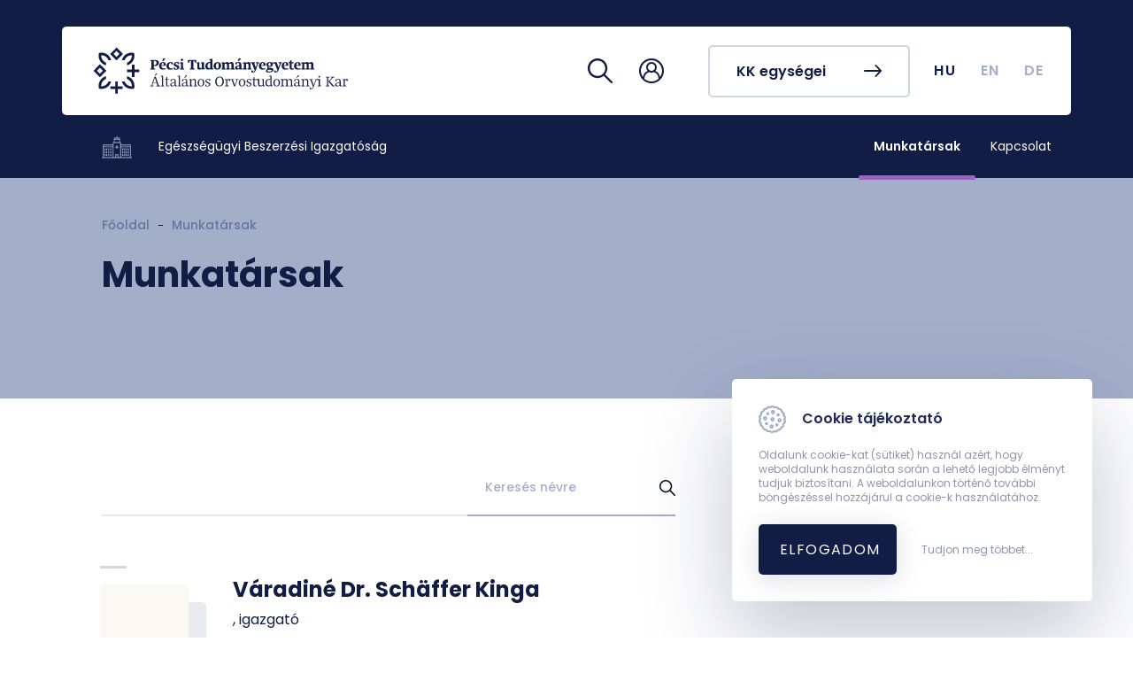

--- FILE ---
content_type: text/html; charset=UTF-8
request_url: https://aok.pte.hu/hu/egyseg/2041/munkatarsak
body_size: 141176
content:
<!DOCTYPE html>
<html lang="hu">
  <head>
    <meta charset="utf-8" />
    <meta name="viewport" content="width=device-width, initial-scale=1, shrink-to-fit=no"/>
    <title>Egészségügyi Beszerzési Igazgatóság &middot;  Munkatársak
  &middot; PTE ÁOK</title>

    <link rel="preconnect" href="https://fonts.gstatic.com" />
    <link href="https://fonts.googleapis.com/css2?family=Poppins:wght@400;500;600;700&display=swap" rel="stylesheet"/>
	<link href="https://aok.pte.hu/css/styles.css?v=1756976157" rel="stylesheet" type="text/css" >
    <link rel="stylesheet" href="https://aok.pte.hu/assets/leaflet/leaflet.css"/>
	
	<!-- Global site tag (gtag.js) - Google Analytics -->
	<script async src="https://www.googletagmanager.com/gtag/js?id=G-GS8J3K5550"></script>
	<script>
	  window.dataLayer = window.dataLayer || [];
	  function gtag(){dataLayer.push(arguments);}
	  gtag('js', new Date());

	  gtag('config', 'G-GS8J3K5550');
	</script>
  </head>

  <body class="institute">
    <nav id="nav" class="navigation   --subpage   --not-image ">
      	  <div class="background-scroll" id="navigationBackGround"></div>
      <div class="navigation" id="navInside">
        <div class="navigation__main-container">
          <a class="navigation__logo" href="/hu">
            <svg class="icon --white">
              <use xlink:href="/assets/icons/icons.svg#new_aok_logo_hu"></use>
            </svg>
            <svg class="icon --white --mobile">
              <use
                xlink:href="/assets/icons/icons.svg#new_aok_logo_mini"
              ></use>
            </svg>
          </a>
                      <div class="navigation__actions">
            <a class="navigation__actions__icon" href="/hu/kereses">
              <svg class="icon">
                <use xlink:href="/assets/icons/icons.svg#loupe"></use>
              </svg>
            </a>
            			<div class="navigation__actions__icon --login" data-target="#navbarLogin">
			  <svg class="icon">
				<use xlink:href="/assets/icons/icons.svg#user"></use>
			  </svg>
			</div>
			<div class="navigation__actions__icon --login--mobile" data-target="#navbarLoginMobile">
			  <svg class="icon">
				<use xlink:href="/assets/icons/icons.svg#user"></use>
			  </svg>
			</div>
			            
						<a href="/hu/kk-egysegek" class="btn btn-sixth">
              <span>KK egységei</span>
              <svg class="icon">
                <use xlink:href="/assets/icons/icons.svg#arrow-right"></use>
              </svg>
            </a>			
						
          </div>
          <div class="navigation__toggle-menu">
            <button
              id="navbar-toggler-btn"
              class="navbar-toggler"
              type="button"
              aria-controls="navbarContent"
              aria-expanded="false"
              aria-label="Toggle navigation"
            >
              <span class="menu-icon" for="menu-btn"> </span>
              <div class="content">Menü</div>
            </button>
          </div>
        </div>
        <!-- navigation__main-container -->
        <div class="lang-container">
          <ul id="lang-list" class="lang-list">
		<li class="lang-list__element">
			  				<span id="hu" class="lang-link" href="/hu/egyseg/2041/munkatarsak">HU</span>
			  			</li>
			<li class="lang-list__element">
			  				<a id="en" class="lang-link" href="/en/egyseg/2041/munkatarsak">EN</a>
			  		  
			</li>
			<li class="lang-list__element">
			  				<a id="de" class="lang-link" href="/de/egyseg/2041/munkatarsak">DE</a>
			  		  
			</li>
		  </ul>
        </div>
        <div class="main-navigation" id="navigation-mobile">
          <div class="main-navigation__list">
            			  <a class="main-navigation__item  active " href="/hu/egyseg/2041/munkatarsak">
				<div class="item-title">
				  <span>Munkatársak</span>
				</div>				
			  </a>
						  <a class="main-navigation__item " href="/hu/egyseg/2041/kapcsolat">
				<div class="item-title">
				  <span>Kapcsolat</span>
				</div>				
			  </a>
			          </div>
        </div>
      </div>

      <div class="navigation-small" id="navbarContentSmall">
        <div class="inside-container">
          <div class="navigation-login --mobile" id="navbarLoginMobileTop">            
            <div class="navigation-login__aut">
       <form class="navigation-login__form needs-validation" novalidate action="https://aai.pte.hu/WebAuth/" method="post" accept-charset="utf-8" autocomplete="off">
		<input name="SESSION_ID" type="hidden" value="41tDOmX0Ed5kTPxxDdXvXOGWGWlRT2m5n7Kvz6vJ">
		<input name="ALK_ID" type="hidden" value="434">
        <div class="form-group">
          <input type="text" name="LOGINNAME" class="form-control" id="neptunCode" aria-describedby="neptunCodeHelp" placeholder="Neptun/EHA kód" required>
          <label for="neptunCode" class="form-label">Neptun/EHA kód</label>
          <p class="invalid-feedback">Mező kitöltése kötelező!</p>
        </div>
        <div class="form-group">
          <input type="password" name="PWD" class="form-control" id="password" aria-describedby="PasswordHelp" placeholder="Jelszó" required>
          <label for="password" class="form-label">Jelszó</label>
          <p class="invalid-feedback">Mező kitöltése kötelező!</p>
        </div>
        <button type="submit" class="btn-login">
          <span class="btn-login__title">Belépés</span>
          <svg class="icon --white">
            <use xlink:href="/assets/icons/icons.svg#arrow-right"></use>
          </svg>
        </button>
      </form>
    </div> <!-- navigation-login__aut -->
	        <div class="navigation-login__link">
      <ul class="list_link">
        <li>
          <a class="link_element" href="https://neptun.pte.hu" target="_blank">
            <svg class="icon --login">
              <use xlink:href="/assets/icons/icons.svg#neptun"></use>
            </svg>
            Neptun
          </a>
        </li>
        <li>
          <a class="link_element" href="https://outlook.office.com/mail" target="_blank">
            <svg class="icon --login">
              <use xlink:href="/assets/icons/icons.svg#office"></use>
            </svg>
            Office 365 webmail
          </a>
        </li>
        <li>
          <a class="link_element" href="https://mail.aok.pte.hu" target="_blank">
            <svg class="icon --mail">
              <use xlink:href="/assets/icons/icons.svg#aok_webmail"></use>
            </svg>
            ÁOK webmail
          </a>
        </li>
        <li>
          <a class="link_element" href="https://potepedia.aok.pte.hu" target="_blank">
            <svg class="icon --login">
              <use xlink:href="/assets/icons/icons.svg#potepedia-icon"></use>
            </svg>
            PotePedia
          </a>
        </li>
        <li>
          <a class="link_element" href="https://www.microsoft.com/hu-hu/microsoft-teams/log-in" target="_blank">
            <svg class="icon --login">
              <use xlink:href="/assets/icons/icons.svg#teams-icon"></use>
            </svg>
            Microsoft Teams
          </a>
        </li>
		<li>
		  <a class="link_element" href="https://moodle.pte.hu">
			<svg class="icon --login">
			  <use xlink:href="/assets/icons/icons.svg#moodle"></use>
			</svg>
			Moodle
		  </a>
		</li>
      </ul>
    </div><!-- navigation-login__link -->
        <div class="navigation-login__link">
          <ul class="list_link">
            <li>
              <a class="link_element" href="/hu/egyseg/570">
                <svg class="icon --primary-lighter">
                  <use xlink:href="/assets/icons/icons.svg#government"></use>
                </svg>
                Tanulmányi Hivatal
              </a>
            </li>
			<li>
              <a class="link_element" href="https://kk.pte.hu">
                <svg class="icon --primary-lighter">
                  <use xlink:href="/assets/icons/icons.svg#hospital"></use>
                </svg>
                Klinikai Központ
              </a>
            </li>
			<li>
              <a class="link_element" href="/hu/hivatalok ">
                <svg class="icon --primary-lighter">
                  <use xlink:href="/assets/icons/icons.svg#hospital"></use>
                </svg>
                Hivatalok és egyéb egységek
              </a>
            </li>
			<li>
              <a class="link_element" href="/hok">
                <svg class="icon --primary-lighter">
                  <use xlink:href="/assets/icons/icons.svg#user"></use>
                </svg>
                Hallgatói Önkormányzat
              </a>
            </li>
			<li>
              <a class="link_element" href="/hu/telefonkonyv">
                <svg class="icon --primary-lighter">
                  <use xlink:href="/assets/icons/icons.svg#phonebook"></use>
                </svg>
                Telefonkönyv
              </a>
            </li>
			<li>
              <a class="link_element" href="/hu/koronavirus/9992">
                <svg class="icon --primary-lighter">
                  <use xlink:href="/assets/icons/icons.svg#virus"></use>
                </svg>
                Koronavírus
              </a>
            </li>
			<li>
              <a class="link_element" href="/hu/egyseg/570/szolgaltatasok/6">
                <svg class="icon --primary-lighter">
                  <use xlink:href="/assets/icons/icons.svg#timetable"></use>
                </svg>
                Órarendek
              </a>
            </li>
			 <li>
              <a class="link_element" href="/hu/tanulmanyi-naptar">
                <svg class="icon --primary-lighter">
                  <use xlink:href="/assets/icons/icons.svg#events_icon"></use>
                </svg>
                Tanulmányi naptár
              </a>
            </li>
            <li>
              <a class="link_element" href="/hu/tantargykereso">
                <svg class="icon --primary-lighter">
                  <use xlink:href="/assets/icons/icons.svg#search-2"></use>
                </svg>
                Tantárgykereső
              </a>
            </li>
            <li>
              <a class="link_element" href="https://aok.pte.hu/terkep">
                <svg class="icon --primary-lighter">
                  <use xlink:href="/assets/icons/icons.svg#map"></use>
                </svg>
                Campus térkép
              </a>
            </li>
            
          </ul>
        </div>
        <div class="navigation-login__background"></div>          </div>

          
          			<a href="/hu/kk-egysegek" class="btn btn-fourth">
              <span>KK egységei</span>
              <svg class="icon">
                <use xlink:href="/assets/icons/icons.svg#arrow-right"></use>
              </svg>
            </a>			
			          <div class="nav-group">
            <ul class="nav-group__list">
             			  
			  <li class="nav-item">
                <a class="nav-link  active " href="/hu/egyseg/2041/munkatarsak">Munkatársak</a>
              </li>
			 			  
			  <li class="nav-item">
                <a class="nav-link " href="/hu/egyseg/2041/kapcsolat">Kapcsolat</a>
              </li>
			             </ul>
          </div>

			<div class="sidenav --menu">
                <div class="sidenav__lang-container">
                  <p>Nyelv</p>
                  <ul id="lang-list" class="lang-list">
					<li class="lang-list__element">
					  						<span id="hu" class="lang-link" href="/hu/egyseg/2041/munkatarsak">HU</span>
					  					</li>
					<li class="lang-list__element">
					  						<a id="en" class="lang-link" href="/en/egyseg/2041/munkatarsak">EN</a>
					  		  
					</li>
					<li class="lang-list__element">
					  						<a id="de" class="lang-link" href="/de/egyseg/2041/munkatarsak">DE</a>
					  		  
					</li>
				  </ul>
                </div>
              </div>

          <div class="sidenav__icons">
        
				  
				  
			          </div>
        </div>
      </div>
      <div class="main-navigation" id="navigation">
        <a href="/hu/egyseg/2041" class="main-navigation__logo">
          <div>
            <svg class="icon --institutes">
              <use xlink:href="/assets/icons/icons.svg#clinic"></use>
            </svg>
          </div>
          <p>Egészségügyi Beszerzési Igazgatóság</p>
        </a>
        <div class="main-navigation__list">
         		  
		  <a class="main-navigation__item  active " href="/hu/egyseg/2041/munkatarsak">
            <div class="item-title">
              <span>Munkatársak</span>
            </div>
            <svg class="icon arrow">
              <use xlink:href="/assets/icons/icons.svg#caret-right"></use>
            </svg>
          </a>
		 		  
		  <a class="main-navigation__item  --blue " href="/hu/egyseg/2041/kapcsolat">
            <div class="item-title">
              <span>Kapcsolat</span>
            </div>
            <svg class="icon arrow">
              <use xlink:href="/assets/icons/icons.svg#caret-right"></use>
            </svg>
          </a>
		         </div>
        <div class="lang-container">
          <ul id="lang-list" class="lang-list">
			<li class="lang-list__element">
			  				<span id="hu" class="lang-link" href="/hu/egyseg/2041/munkatarsak">HU</span>
			  			</li>
			<li class="lang-list__element">
			  				<a id="en" class="lang-link" href="/en/egyseg/2041/munkatarsak">EN</a>
			  		  
			</li>
			<li class="lang-list__element">
			  				<a id="de" class="lang-link" href="/de/egyseg/2041/munkatarsak">DE</a>
			  		  
			</li>
		  </ul>
        </div>
        <!-- main-navigation__list -->
      </div>
      <!-- main-navigation -->
    </nav>
    <div class="navigation-login " id="navbarLogin">
      <div class="navigation-login__aut">
       <form class="navigation-login__form needs-validation" novalidate action="https://aai.pte.hu/WebAuth/" method="post" accept-charset="utf-8" autocomplete="off">
		<input name="SESSION_ID" type="hidden" value="41tDOmX0Ed5kTPxxDdXvXOGWGWlRT2m5n7Kvz6vJ">
		<input name="ALK_ID" type="hidden" value="434">
        <div class="form-group">
          <input type="text" name="LOGINNAME" class="form-control" id="neptunCode" aria-describedby="neptunCodeHelp" placeholder="Neptun/EHA kód" required>
          <label for="neptunCode" class="form-label">Neptun/EHA kód</label>
          <p class="invalid-feedback">Mező kitöltése kötelező!</p>
        </div>
        <div class="form-group">
          <input type="password" name="PWD" class="form-control" id="password" aria-describedby="PasswordHelp" placeholder="Jelszó" required>
          <label for="password" class="form-label">Jelszó</label>
          <p class="invalid-feedback">Mező kitöltése kötelező!</p>
        </div>
        <button type="submit" class="btn-login">
          <span class="btn-login__title">Belépés</span>
          <svg class="icon --white">
            <use xlink:href="/assets/icons/icons.svg#arrow-right"></use>
          </svg>
        </button>
      </form>
    </div> <!-- navigation-login__aut -->
	        <div class="navigation-login__link">
      <ul class="list_link">
        <li>
          <a class="link_element" href="https://neptun.pte.hu" target="_blank">
            <svg class="icon --login">
              <use xlink:href="/assets/icons/icons.svg#neptun"></use>
            </svg>
            Neptun
          </a>
        </li>
        <li>
          <a class="link_element" href="https://outlook.office.com/mail" target="_blank">
            <svg class="icon --login">
              <use xlink:href="/assets/icons/icons.svg#office"></use>
            </svg>
            Office 365 webmail
          </a>
        </li>
        <li>
          <a class="link_element" href="https://mail.aok.pte.hu" target="_blank">
            <svg class="icon --mail">
              <use xlink:href="/assets/icons/icons.svg#aok_webmail"></use>
            </svg>
            ÁOK webmail
          </a>
        </li>
        <li>
          <a class="link_element" href="https://potepedia.aok.pte.hu" target="_blank">
            <svg class="icon --login">
              <use xlink:href="/assets/icons/icons.svg#potepedia-icon"></use>
            </svg>
            PotePedia
          </a>
        </li>
        <li>
          <a class="link_element" href="https://www.microsoft.com/hu-hu/microsoft-teams/log-in" target="_blank">
            <svg class="icon --login">
              <use xlink:href="/assets/icons/icons.svg#teams-icon"></use>
            </svg>
            Microsoft Teams
          </a>
        </li>
		<li>
		  <a class="link_element" href="https://moodle.pte.hu">
			<svg class="icon --login">
			  <use xlink:href="/assets/icons/icons.svg#moodle"></use>
			</svg>
			Moodle
		  </a>
		</li>
      </ul>
    </div><!-- navigation-login__link -->
        <div class="navigation-login__link">
          <ul class="list_link">
            <li>
              <a class="link_element" href="/hu/egyseg/570">
                <svg class="icon --primary-lighter">
                  <use xlink:href="/assets/icons/icons.svg#government"></use>
                </svg>
                Tanulmányi Hivatal
              </a>
            </li>
			<li>
              <a class="link_element" href="https://kk.pte.hu">
                <svg class="icon --primary-lighter">
                  <use xlink:href="/assets/icons/icons.svg#hospital"></use>
                </svg>
                Klinikai Központ
              </a>
            </li>
			<li>
              <a class="link_element" href="/hu/hivatalok ">
                <svg class="icon --primary-lighter">
                  <use xlink:href="/assets/icons/icons.svg#hospital"></use>
                </svg>
                Hivatalok és egyéb egységek
              </a>
            </li>
			<li>
              <a class="link_element" href="/hok">
                <svg class="icon --primary-lighter">
                  <use xlink:href="/assets/icons/icons.svg#user"></use>
                </svg>
                Hallgatói Önkormányzat
              </a>
            </li>
			<li>
              <a class="link_element" href="/hu/telefonkonyv">
                <svg class="icon --primary-lighter">
                  <use xlink:href="/assets/icons/icons.svg#phonebook"></use>
                </svg>
                Telefonkönyv
              </a>
            </li>
			<li>
              <a class="link_element" href="/hu/koronavirus/9992">
                <svg class="icon --primary-lighter">
                  <use xlink:href="/assets/icons/icons.svg#virus"></use>
                </svg>
                Koronavírus
              </a>
            </li>
			<li>
              <a class="link_element" href="/hu/egyseg/570/szolgaltatasok/6">
                <svg class="icon --primary-lighter">
                  <use xlink:href="/assets/icons/icons.svg#timetable"></use>
                </svg>
                Órarendek
              </a>
            </li>
			 <li>
              <a class="link_element" href="/hu/tanulmanyi-naptar">
                <svg class="icon --primary-lighter">
                  <use xlink:href="/assets/icons/icons.svg#events_icon"></use>
                </svg>
                Tanulmányi naptár
              </a>
            </li>
            <li>
              <a class="link_element" href="/hu/tantargykereso">
                <svg class="icon --primary-lighter">
                  <use xlink:href="/assets/icons/icons.svg#search-2"></use>
                </svg>
                Tantárgykereső
              </a>
            </li>
            <li>
              <a class="link_element" href="https://aok.pte.hu/terkep">
                <svg class="icon --primary-lighter">
                  <use xlink:href="/assets/icons/icons.svg#map"></use>
                </svg>
                Campus térkép
              </a>
            </li>
            
          </ul>
        </div>
        <div class="navigation-login__background"></div>    </div>
    <!-- navigation-login -->
    
	<div class="header__institute  --subpage   --not-image ">
     		  	  

      <div class="navigation-container" id="navbarContent">
        <div class="navigation-container__content">
          <div class="navbar-nav">
            <div class="navigation-login --mobile" id="navbarLoginMobile">
              <div class="navigation-login__aut">
       <form class="navigation-login__form needs-validation" novalidate action="https://aai.pte.hu/WebAuth/" method="post" accept-charset="utf-8" autocomplete="off">
		<input name="SESSION_ID" type="hidden" value="41tDOmX0Ed5kTPxxDdXvXOGWGWlRT2m5n7Kvz6vJ">
		<input name="ALK_ID" type="hidden" value="434">
        <div class="form-group">
          <input type="text" name="LOGINNAME" class="form-control" id="neptunCode" aria-describedby="neptunCodeHelp" placeholder="Neptun/EHA kód" required>
          <label for="neptunCode" class="form-label">Neptun/EHA kód</label>
          <p class="invalid-feedback">Mező kitöltése kötelező!</p>
        </div>
        <div class="form-group">
          <input type="password" name="PWD" class="form-control" id="password" aria-describedby="PasswordHelp" placeholder="Jelszó" required>
          <label for="password" class="form-label">Jelszó</label>
          <p class="invalid-feedback">Mező kitöltése kötelező!</p>
        </div>
        <button type="submit" class="btn-login">
          <span class="btn-login__title">Belépés</span>
          <svg class="icon --white">
            <use xlink:href="/assets/icons/icons.svg#arrow-right"></use>
          </svg>
        </button>
      </form>
    </div> <!-- navigation-login__aut -->
	        <div class="navigation-login__link">
      <ul class="list_link">
        <li>
          <a class="link_element" href="https://neptun.pte.hu" target="_blank">
            <svg class="icon --login">
              <use xlink:href="/assets/icons/icons.svg#neptun"></use>
            </svg>
            Neptun
          </a>
        </li>
        <li>
          <a class="link_element" href="https://outlook.office.com/mail" target="_blank">
            <svg class="icon --login">
              <use xlink:href="/assets/icons/icons.svg#office"></use>
            </svg>
            Office 365 webmail
          </a>
        </li>
        <li>
          <a class="link_element" href="https://mail.aok.pte.hu" target="_blank">
            <svg class="icon --mail">
              <use xlink:href="/assets/icons/icons.svg#aok_webmail"></use>
            </svg>
            ÁOK webmail
          </a>
        </li>
        <li>
          <a class="link_element" href="https://potepedia.aok.pte.hu" target="_blank">
            <svg class="icon --login">
              <use xlink:href="/assets/icons/icons.svg#potepedia-icon"></use>
            </svg>
            PotePedia
          </a>
        </li>
        <li>
          <a class="link_element" href="https://www.microsoft.com/hu-hu/microsoft-teams/log-in" target="_blank">
            <svg class="icon --login">
              <use xlink:href="/assets/icons/icons.svg#teams-icon"></use>
            </svg>
            Microsoft Teams
          </a>
        </li>
		<li>
		  <a class="link_element" href="https://moodle.pte.hu">
			<svg class="icon --login">
			  <use xlink:href="/assets/icons/icons.svg#moodle"></use>
			</svg>
			Moodle
		  </a>
		</li>
      </ul>
    </div><!-- navigation-login__link -->
        <div class="navigation-login__link">
          <ul class="list_link">
            <li>
              <a class="link_element" href="/hu/egyseg/570">
                <svg class="icon --primary-lighter">
                  <use xlink:href="/assets/icons/icons.svg#government"></use>
                </svg>
                Tanulmányi Hivatal
              </a>
            </li>
			<li>
              <a class="link_element" href="https://kk.pte.hu">
                <svg class="icon --primary-lighter">
                  <use xlink:href="/assets/icons/icons.svg#hospital"></use>
                </svg>
                Klinikai Központ
              </a>
            </li>
			<li>
              <a class="link_element" href="/hu/hivatalok ">
                <svg class="icon --primary-lighter">
                  <use xlink:href="/assets/icons/icons.svg#hospital"></use>
                </svg>
                Hivatalok és egyéb egységek
              </a>
            </li>
			<li>
              <a class="link_element" href="/hok">
                <svg class="icon --primary-lighter">
                  <use xlink:href="/assets/icons/icons.svg#user"></use>
                </svg>
                Hallgatói Önkormányzat
              </a>
            </li>
			<li>
              <a class="link_element" href="/hu/telefonkonyv">
                <svg class="icon --primary-lighter">
                  <use xlink:href="/assets/icons/icons.svg#phonebook"></use>
                </svg>
                Telefonkönyv
              </a>
            </li>
			<li>
              <a class="link_element" href="/hu/koronavirus/9992">
                <svg class="icon --primary-lighter">
                  <use xlink:href="/assets/icons/icons.svg#virus"></use>
                </svg>
                Koronavírus
              </a>
            </li>
			<li>
              <a class="link_element" href="/hu/egyseg/570/szolgaltatasok/6">
                <svg class="icon --primary-lighter">
                  <use xlink:href="/assets/icons/icons.svg#timetable"></use>
                </svg>
                Órarendek
              </a>
            </li>
			 <li>
              <a class="link_element" href="/hu/tanulmanyi-naptar">
                <svg class="icon --primary-lighter">
                  <use xlink:href="/assets/icons/icons.svg#events_icon"></use>
                </svg>
                Tanulmányi naptár
              </a>
            </li>
            <li>
              <a class="link_element" href="/hu/tantargykereso">
                <svg class="icon --primary-lighter">
                  <use xlink:href="/assets/icons/icons.svg#search-2"></use>
                </svg>
                Tantárgykereső
              </a>
            </li>
            <li>
              <a class="link_element" href="https://aok.pte.hu/terkep">
                <svg class="icon --primary-lighter">
                  <use xlink:href="/assets/icons/icons.svg#map"></use>
                </svg>
                Campus térkép
              </a>
            </li>
            
          </ul>
        </div>
        <div class="navigation-login__background"></div>            </div>
            <!-- navigation-login --mobile -->
            
            
            <div class="navbar-nav__main-nav">
              <div class="buttons-container">
                <div class="nav-cell --button">
                  <a href="/hu" class="btn btn-fourth">
                    <span>ÁOK</span>
                    <svg class="icon">
                      <use
                        xlink:href="/assets/icons/icons.svg#arrow-right"
                      ></use>
                    </svg>
                  </a>
                </div>
              </div>
              <!-- buttons-container -->

              <div class="links-container">
                <div class="nav-cell">
                  <div class="nav-group">
                    <ul class="nav-group__list">
                     			  
					  <li class="nav-item">
						<a class="nav-link  active " href="/hu/egyseg/2041/munkatarsak">Munkatársak</a>
					  </li>
					 			  
					  <li class="nav-item">
						<a class="nav-link " href="/hu/egyseg/2041/kapcsolat">Kapcsolat</a>
					  </li>
					 					  
                    </ul>
                  </div>
                  <!-- nav-group -->
                </div>
                <!-- nav-cell -->
              </div>
              <!-- links-container -->

              <div class="sidenav --menu">
                <div class="sidenav__lang-container">
                  <p>Language</p>
                  <ul id="lang-list" class="lang-list">
					<li class="lang-list__element">
					  						<span id="hu" class="lang-link" href="/hu/egyseg/2041/munkatarsak">HU</span>
					  					</li>
					<li class="lang-list__element">
					  						<a id="en" class="lang-link" href="/en/egyseg/2041/munkatarsak">EN</a>
					  		  
					</li>
					<li class="lang-list__element">
					  						<a id="de" class="lang-link" href="/de/egyseg/2041/munkatarsak">DE</a>
					  		  
					</li>
				  </ul>
                </div>
              </div>

              <div class="sidenav__icons">

                		  
						  
				              </div>
            </div>
            <!-- navbar-nav__main-nav -->
          </div>
          <!-- navbar-nav -->
        </div>
        <!-- navigation-container -->
      </div>

		 
					
					<div class="header">
        <!-- <p>Főoldal - Oktatás</p> -->
        <div class="header__navigation">
          <a href="/hu/egyseg/2041">Főoldal</a>
          <hr />
          <a> Munkatársak </a>
        </div>
        <h1 class="header__title"> Munkatársak </h1>
      </div>
    </div>

					    </div>

    <div class="button-container">
      <a class="scroll-up" id="scroll" scroll-target="body">
        <svg class="icon">
          <use xlink:href="/assets/icons/icons.svg#arrow-right"></use>
        </svg>
      </a>
    </div>

    <div class="main-layout page-institute-staff ">
      <div class="main-layout__content">        
          	<div class="content-container">
          <div class="content-main">
            <div class="custom-content">
              <div class="content-action-bar">
                <div class="form-group search">
                  <input
                    class="form-control"
                    id="search-staff"
                    type="text"
                    placeholder="Keresés névre"
                  />
                  <svg class="icon">
                    <use xlink:href="/assets/icons/icons.svg#search"></use>
                  </svg>
                </div>
              </div>
              <div>
               
								<div class="person-list" id="section0">
                  <h2></h2>
                				
				  <div class="person-card" data-staff="8713" data-institute="2041" data-sub-institute="0">				  
                    <div class="thumbnail-container">
                      							<img src="/assets_old/img/munkatars.nincsfoto.jpg" alt="" />
					                      </div>
                    <div class="text-content">
                      <div>
                        <div>
                          <h4>
                            Váradiné Dr. Schäffer Kinga
                          </h4>
                          <p> , igazgató </p>
                        </div>
                        <div>
                                                    <p class="phone">
                            <svg class="icon">
                              <use xlink:href="/assets/icons/icons.svg#phone"></use>
                            </svg>
                            <span>+36/30/320-6659 </span>
                          </p>
                          						                                        <p class="email">
                            <svg class="icon --email">
                              <use xlink:href="/assets/icons/icons.svg#aok_webmail"></use>
                            </svg>
                            <a href="mailto:&#x73;&#x63;&#104;&#97;&#x66;&#102;&#101;&#114;.&#x6b;&#x69;&#x6e;&#103;&#97;&#x40;&#112;t&#101;.&#x68;&#x75;">s&#x63;&#104;&#97;ff&#101;&#x72;&#46;k&#105;&#x6e;&#103;a&#64;&#x70;t&#101;.h&#x75;</a>
                          </p>
                          						                                    </div>
                      </div>
                      <svg class="icon">
                        <use
                          xlink:href="/assets/icons/icons.svg#arrow-right"
                        ></use>
                      </svg>
                    </div>
                  </div>
                  
			    </div>
							   
								<div class="person-list" id="section209">
                  <h2>Egészségügyi Beszerzési Osztály</h2>
                				
				  <div class="person-card" data-staff="8714" data-institute="2041" data-sub-institute="209">				  
                    <div class="thumbnail-container">
                      							<img src="/assets_old/img/munkatars.nincsfoto.jpg" alt="" />
					                      </div>
                    <div class="text-content">
                      <div>
                        <div>
                          <h4>
                            Rapcsák Attila
                          </h4>
                          <p> , osztályvezető </p>
                        </div>
                        <div>
                                                    <p class="phone">
                            <svg class="icon">
                              <use xlink:href="/assets/icons/icons.svg#phone"></use>
                            </svg>
                            <span>63520, 30/832-1553 </span>
                          </p>
                          						                                        <p class="email">
                            <svg class="icon --email">
                              <use xlink:href="/assets/icons/icons.svg#aok_webmail"></use>
                            </svg>
                            <a href="mailto:&#x72;ap&#x63;sak&#x2e;&#x61;tt&#x69;&#x6c;&#x61;&#x40;&#112;&#x74;&#101;.&#104;&#x75;">rap&#99;&#115;&#x61;k&#x2e;&#97;t&#x74;&#105;&#x6c;&#97;@pt&#x65;&#46;&#x68;&#117;</a>
                          </p>
                          						                                    </div>
                      </div>
                      <svg class="icon">
                        <use
                          xlink:href="/assets/icons/icons.svg#arrow-right"
                        ></use>
                      </svg>
                    </div>
                  </div>
                			   
								
				  <div class="person-card" data-staff="8715" data-institute="2041" data-sub-institute="209">				  
                    <div class="thumbnail-container">
                      							<img src="/assets_old/img/munkatars.nincsfoto.jpg" alt="" />
					                      </div>
                    <div class="text-content">
                      <div>
                        <div>
                          <h4>
                            Bártfai-Major Ivett
                          </h4>
                          <p>titkársági asszisztens </p>
                        </div>
                        <div>
                                                    <p class="phone">
                            <svg class="icon">
                              <use xlink:href="/assets/icons/icons.svg#phone"></use>
                            </svg>
                            <span>63537,30/349-6912 </span>
                          </p>
                          						                                        <p class="email">
                            <svg class="icon --email">
                              <use xlink:href="/assets/icons/icons.svg#aok_webmail"></use>
                            </svg>
                            <a href="mailto:&#x62;&#x61;&#x72;&#116;&#102;ai&#x2d;&#x6d;&#97;&#x6a;&#x6f;&#114;&#x2e;&#x69;&#118;e&#x74;&#x74;&#x40;&#x70;&#116;&#x65;&#x2e;&#x68;u">&#x62;a&#114;&#x74;&#x66;&#97;i&#45;&#x6d;&#x61;j&#111;&#114;.&#105;&#x76;&#x65;&#116;&#x74;&#x40;p&#x74;e&#46;&#x68;u</a>
                          </p>
                          						                                    </div>
                      </div>
                      <svg class="icon">
                        <use
                          xlink:href="/assets/icons/icons.svg#arrow-right"
                        ></use>
                      </svg>
                    </div>
                  </div>
                			   
								
				  <div class="person-card" data-staff="8722" data-institute="2041" data-sub-institute="209">				  
                    <div class="thumbnail-container">
                      							<img src="/assets_old/img/munkatars.nincsfoto.jpg" alt="" />
					                      </div>
                    <div class="text-content">
                      <div>
                        <div>
                          <h4>
                            Kapus Ernőné Évi
                          </h4>
                          <p>titkársági asszisztens </p>
                        </div>
                        <div>
                                                    <p class="phone">
                            <svg class="icon">
                              <use xlink:href="/assets/icons/icons.svg#phone"></use>
                            </svg>
                            <span>63482,30/465-0801 </span>
                          </p>
                          						                                        <p class="email">
                            <svg class="icon --email">
                              <use xlink:href="/assets/icons/icons.svg#aok_webmail"></use>
                            </svg>
                            <a href="mailto:�">�</a>
                          </p>
                          						                                    </div>
                      </div>
                      <svg class="icon">
                        <use
                          xlink:href="/assets/icons/icons.svg#arrow-right"
                        ></use>
                      </svg>
                    </div>
                  </div>
                			   
								
				  <div class="person-card" data-staff="8728" data-institute="2041" data-sub-institute="209">				  
                    <div class="thumbnail-container">
                      							<img src="/assets_old/img/munkatars.nincsfoto.jpg" alt="" />
					                      </div>
                    <div class="text-content">
                      <div>
                        <div>
                          <h4>
                            Orbánné Radó Tímea
                          </h4>
                          <p>szakmai referens </p>
                        </div>
                        <div>
                                                    <p class="phone">
                            <svg class="icon">
                              <use xlink:href="/assets/icons/icons.svg#phone"></use>
                            </svg>
                            <span>63514, 30461-5095 </span>
                          </p>
                          						                                        <p class="email">
                            <svg class="icon --email">
                              <use xlink:href="/assets/icons/icons.svg#aok_webmail"></use>
                            </svg>
                            <a href="mailto:&#114;ad&#x6f;&#46;t&#x69;&#109;&#x65;&#97;&#64;&#112;&#x74;&#101;.&#x68;&#117;">r&#x61;d&#111;&#46;&#116;&#x69;m&#101;&#97;@&#112;&#x74;e&#46;&#104;&#x75;</a>
                          </p>
                          						                                    </div>
                      </div>
                      <svg class="icon">
                        <use
                          xlink:href="/assets/icons/icons.svg#arrow-right"
                        ></use>
                      </svg>
                    </div>
                  </div>
                			   
								
				  <div class="person-card" data-staff="8716" data-institute="2041" data-sub-institute="209">				  
                    <div class="thumbnail-container">
                      							<img src="/assets_old/img/munkatars.nincsfoto.jpg" alt="" />
					                      </div>
                    <div class="text-content">
                      <div>
                        <div>
                          <h4>
                            B.Nagy Gáborné
                          </h4>
                          <p>varrónő </p>
                        </div>
                        <div>
                                                    <p class="phone">
                            <svg class="icon">
                              <use xlink:href="/assets/icons/icons.svg#phone"></use>
                            </svg>
                            <span>62374, 62375, 63533 </span>
                          </p>
                          						                                        <p class="email">
                            <svg class="icon --email">
                              <use xlink:href="/assets/icons/icons.svg#aok_webmail"></use>
                            </svg>
                            <a href="mailto:&#x62;&#46;n&#x61;gy&#46;g&#97;&#98;&#111;rn&#x65;&#x40;&#112;&#116;&#x65;.&#x68;&#117;">&#98;&#46;&#110;&#97;&#103;y.&#103;a&#x62;o&#114;n&#x65;&#x40;&#x70;t&#101;&#x2e;h&#x75;</a>
                          </p>
                          						                                    </div>
                      </div>
                      <svg class="icon">
                        <use
                          xlink:href="/assets/icons/icons.svg#arrow-right"
                        ></use>
                      </svg>
                    </div>
                  </div>
                			   
								
				  <div class="person-card" data-staff="9608" data-institute="2041" data-sub-institute="209">				  
                    <div class="thumbnail-container">
                      							<img src="/assets_old/img/munkatars.nincsfoto.jpg" alt="" />
					                      </div>
                    <div class="text-content">
                      <div>
                        <div>
                          <h4>
                            Beránik Diána
                          </h4>
                          <p>beszerző </p>
                        </div>
                        <div>
                                                    <p class="phone">
                            <svg class="icon">
                              <use xlink:href="/assets/icons/icons.svg#phone"></use>
                            </svg>
                            <span>62379, 30/074-6540 </span>
                          </p>
                          						                                        <p class="email">
                            <svg class="icon --email">
                              <use xlink:href="/assets/icons/icons.svg#aok_webmail"></use>
                            </svg>
                            <a href="mailto:&#x62;eran&#105;&#x6b;&#46;d&#105;&#97;&#110;&#97;&#64;&#112;t&#x65;&#x2e;h&#x75;">&#98;&#x65;r&#97;&#x6e;i&#x6b;.d&#105;&#97;na&#64;&#x70;&#x74;&#x65;.&#104;&#117;</a>
                          </p>
                          						                                    </div>
                      </div>
                      <svg class="icon">
                        <use
                          xlink:href="/assets/icons/icons.svg#arrow-right"
                        ></use>
                      </svg>
                    </div>
                  </div>
                			   
								
				  <div class="person-card" data-staff="8718" data-institute="2041" data-sub-institute="209">				  
                    <div class="thumbnail-container">
                      							<img src="/assets_old/img/munkatars.nincsfoto.jpg" alt="" />
					                      </div>
                    <div class="text-content">
                      <div>
                        <div>
                          <h4>
                            Dombiné Viola Szilvia
                          </h4>
                          <p>beszerző </p>
                        </div>
                        <div>
                                                    <p class="phone">
                            <svg class="icon">
                              <use xlink:href="/assets/icons/icons.svg#phone"></use>
                            </svg>
                            <span>63499, 30/622-6315 </span>
                          </p>
                          						                                        <p class="email">
                            <svg class="icon --email">
                              <use xlink:href="/assets/icons/icons.svg#aok_webmail"></use>
                            </svg>
                            <a href="mailto:vi&#111;l&#x61;&#46;&#115;&#122;&#105;l&#x76;&#x69;&#97;&#64;pt&#x65;&#46;&#x68;&#x75;">&#x76;i&#111;&#108;&#97;&#x2e;&#x73;&#x7a;&#x69;&#x6c;&#118;&#x69;&#97;&#64;&#112;&#x74;&#101;&#x2e;&#104;&#x75;</a>
                          </p>
                          						                                    </div>
                      </div>
                      <svg class="icon">
                        <use
                          xlink:href="/assets/icons/icons.svg#arrow-right"
                        ></use>
                      </svg>
                    </div>
                  </div>
                			   
								
				  <div class="person-card" data-staff="9206" data-institute="2041" data-sub-institute="209">				  
                    <div class="thumbnail-container">
                      							<img src="/assets_old/img/munkatars.nincsfoto.jpg" alt="" />
					                      </div>
                    <div class="text-content">
                      <div>
                        <div>
                          <h4>
                            Farkasné Vukman Mónika
                          </h4>
                          <p>beszerző </p>
                        </div>
                        <div>
                                                    <p class="phone">
                            <svg class="icon">
                              <use xlink:href="/assets/icons/icons.svg#phone"></use>
                            </svg>
                            <span>62373, 30/074-6462 </span>
                          </p>
                          						                                        <p class="email">
                            <svg class="icon --email">
                              <use xlink:href="/assets/icons/icons.svg#aok_webmail"></use>
                            </svg>
                            <a href="mailto:vu&#x6b;m&#97;n&#46;&#109;&#x6f;n&#x69;k&#97;&#64;&#x70;te&#46;&#104;u">&#118;&#117;&#107;&#109;an&#46;m&#x6f;&#x6e;ik&#x61;&#64;pt&#101;.h&#117;</a>
                          </p>
                          						                                    </div>
                      </div>
                      <svg class="icon">
                        <use
                          xlink:href="/assets/icons/icons.svg#arrow-right"
                        ></use>
                      </svg>
                    </div>
                  </div>
                			   
								
				  <div class="person-card" data-staff="9514" data-institute="2041" data-sub-institute="209">				  
                    <div class="thumbnail-container">
                      							<img src="/assets_old/img/munkatars.nincsfoto.jpg" alt="" />
					                      </div>
                    <div class="text-content">
                      <div>
                        <div>
                          <h4>
                            Feller-Kedves Emőke
                          </h4>
                          <p>beszerző </p>
                        </div>
                        <div>
                                                    <p class="phone">
                            <svg class="icon">
                              <use xlink:href="/assets/icons/icons.svg#phone"></use>
                            </svg>
                            <span>62380, 30/074-6549 </span>
                          </p>
                          						                                        <p class="email">
                            <svg class="icon --email">
                              <use xlink:href="/assets/icons/icons.svg#aok_webmail"></use>
                            </svg>
                            <a href="mailto:&#x66;&#101;ll&#101;r&#x2d;&#x6b;edv&#101;s.&#101;m&#111;&#107;&#101;&#64;&#x70;t&#x65;&#46;&#104;u">&#102;&#x65;ll&#101;r&#x2d;&#107;&#101;&#100;&#118;&#101;s.&#101;&#109;&#111;&#107;&#x65;&#64;&#112;&#x74;&#x65;&#x2e;&#x68;u</a>
                          </p>
                          						                                    </div>
                      </div>
                      <svg class="icon">
                        <use
                          xlink:href="/assets/icons/icons.svg#arrow-right"
                        ></use>
                      </svg>
                    </div>
                  </div>
                			   
								
				  <div class="person-card" data-staff="9446" data-institute="2041" data-sub-institute="209">				  
                    <div class="thumbnail-container">
                      							<img src="/assets_old/img/munkatars.nincsfoto.jpg" alt="" />
					                      </div>
                    <div class="text-content">
                      <div>
                        <div>
                          <h4>
                            Hartung Erika Zsuzsanna
                          </h4>
                          <p>beszerző </p>
                        </div>
                        <div>
                                                    <p class="phone">
                            <svg class="icon">
                              <use xlink:href="/assets/icons/icons.svg#phone"></use>
                            </svg>
                            <span>62377, 30/074-6604 </span>
                          </p>
                          						                                        <p class="email">
                            <svg class="icon --email">
                              <use xlink:href="/assets/icons/icons.svg#aok_webmail"></use>
                            </svg>
                            <a href="mailto:h&#97;r&#x74;&#x75;&#x6e;g.&#101;r&#105;&#107;&#x61;&#64;&#x70;t&#101;.&#104;u">&#x68;a&#x72;&#116;&#x75;&#x6e;g&#x2e;&#101;&#x72;&#x69;&#107;a&#64;&#112;&#x74;e&#46;&#x68;u</a>
                          </p>
                          						                                    </div>
                      </div>
                      <svg class="icon">
                        <use
                          xlink:href="/assets/icons/icons.svg#arrow-right"
                        ></use>
                      </svg>
                    </div>
                  </div>
                			   
								
				  <div class="person-card" data-staff="8719" data-institute="2041" data-sub-institute="209">				  
                    <div class="thumbnail-container">
                      							<img src="/assets_old/img/munkatars.nincsfoto.jpg" alt="" />
					                      </div>
                    <div class="text-content">
                      <div>
                        <div>
                          <h4>
                            Hotz Ágnes
                          </h4>
                          <p>beszerző </p>
                        </div>
                        <div>
                                                    <p class="phone">
                            <svg class="icon">
                              <use xlink:href="/assets/icons/icons.svg#phone"></use>
                            </svg>
                            <span>63505,30/2863720 </span>
                          </p>
                          						                                        <p class="email">
                            <svg class="icon --email">
                              <use xlink:href="/assets/icons/icons.svg#aok_webmail"></use>
                            </svg>
                            <a href="mailto:h&#x6f;t&#122;&#46;&#97;g&#x6e;&#x65;&#x73;&#64;p&#x74;&#101;.h&#x75;">&#104;o&#x74;z.&#x61;&#x67;&#110;&#101;s&#64;&#112;t&#101;&#46;hu</a>
                          </p>
                          						                                    </div>
                      </div>
                      <svg class="icon">
                        <use
                          xlink:href="/assets/icons/icons.svg#arrow-right"
                        ></use>
                      </svg>
                    </div>
                  </div>
                			   
								
				  <div class="person-card" data-staff="5007" data-institute="2041" data-sub-institute="209">				  
                    <div class="thumbnail-container">
                      							<img src="/assets_old/img/munkatars.nincsfoto.jpg" alt="" />
					                      </div>
                    <div class="text-content">
                      <div>
                        <div>
                          <h4>
                            Jurisicsné Tátrai Veronika
                          </h4>
                          <p>varrónő </p>
                        </div>
                        <div>
                                                    <p class="phone">
                            <svg class="icon">
                              <use xlink:href="/assets/icons/icons.svg#phone"></use>
                            </svg>
                            <span>62374, 62375, 63533 </span>
                          </p>
                          						              						                                    </div>
                      </div>
                      <svg class="icon">
                        <use
                          xlink:href="/assets/icons/icons.svg#arrow-right"
                        ></use>
                      </svg>
                    </div>
                  </div>
                			   
								
				  <div class="person-card" data-staff="8721" data-institute="2041" data-sub-institute="209">				  
                    <div class="thumbnail-container">
                      							<img src="/assets_old/img/munkatars.nincsfoto.jpg" alt="" />
					                      </div>
                    <div class="text-content">
                      <div>
                        <div>
                          <h4>
                            Kalácsné Nagy Ildikó
                          </h4>
                          <p>beszerző </p>
                        </div>
                        <div>
                                                    <p class="phone">
                            <svg class="icon">
                              <use xlink:href="/assets/icons/icons.svg#phone"></use>
                            </svg>
                            <span>63519,30/832-1538 </span>
                          </p>
                          						                                        <p class="email">
                            <svg class="icon --email">
                              <use xlink:href="/assets/icons/icons.svg#aok_webmail"></use>
                            </svg>
                            <a href="mailto:&#110;&#x61;g&#121;&#46;il&#100;i&#107;&#x6f;&#64;p&#116;&#x65;.&#x68;&#x75;">na&#103;&#121;.i&#x6c;d&#x69;&#107;o&#x40;&#112;&#116;e&#46;hu</a>
                          </p>
                          						            <p>beszerzői koordinátor</p>                        </div>
                      </div>
                      <svg class="icon">
                        <use
                          xlink:href="/assets/icons/icons.svg#arrow-right"
                        ></use>
                      </svg>
                    </div>
                  </div>
                			   
								
				  <div class="person-card" data-staff="10089" data-institute="2041" data-sub-institute="209">				  
                    <div class="thumbnail-container">
                      							<img src="/assets_old/img/munkatars.nincsfoto.jpg" alt="" />
					                      </div>
                    <div class="text-content">
                      <div>
                        <div>
                          <h4>
                            Kallós Aranka Mária
                          </h4>
                          <p>beszerző </p>
                        </div>
                        <div>
                                                    <p class="phone">
                            <svg class="icon">
                              <use xlink:href="/assets/icons/icons.svg#phone"></use>
                            </svg>
                            <span>62378, 30/074-6528 </span>
                          </p>
                          						                                        <p class="email">
                            <svg class="icon --email">
                              <use xlink:href="/assets/icons/icons.svg#aok_webmail"></use>
                            </svg>
                            <a href="mailto:&#107;&#x61;&#108;&#x6c;&#x6f;s&#x2e;&#x61;r&#x61;&#110;&#107;&#97;&#x40;&#x70;&#x74;&#101;.h&#x75;">k&#x61;&#x6c;&#x6c;&#x6f;&#115;&#46;&#97;&#114;ank&#97;@&#112;&#x74;e&#46;&#x68;u</a>
                          </p>
                          						                                    </div>
                      </div>
                      <svg class="icon">
                        <use
                          xlink:href="/assets/icons/icons.svg#arrow-right"
                        ></use>
                      </svg>
                    </div>
                  </div>
                			   
								
				  <div class="person-card" data-staff="5010" data-institute="2041" data-sub-institute="209">				  
                    <div class="thumbnail-container">
                      							<img src="/assets_old/img/munkatars.nincsfoto.jpg" alt="" />
					                      </div>
                    <div class="text-content">
                      <div>
                        <div>
                          <h4>
                            Kovács Zoltánné
                          </h4>
                          <p>varrónő </p>
                        </div>
                        <div>
                                                    <p class="phone">
                            <svg class="icon">
                              <use xlink:href="/assets/icons/icons.svg#phone"></use>
                            </svg>
                            <span>62375, 30/866-3567 </span>
                          </p>
                          						                                        <p class="email">
                            <svg class="icon --email">
                              <use xlink:href="/assets/icons/icons.svg#aok_webmail"></use>
                            </svg>
                            <a href="mailto:&#107;&#111;&#x76;ac&#115;&#46;zo&#x6c;&#x74;&#97;&#x6e;n&#101;&#x40;p&#116;&#x65;&#x2e;&#x68;u">k&#111;va&#99;&#115;&#46;z&#x6f;l&#x74;a&#x6e;&#110;&#x65;@&#x70;t&#x65;&#x2e;&#104;&#x75;</a>
                          </p>
                          						                                    </div>
                      </div>
                      <svg class="icon">
                        <use
                          xlink:href="/assets/icons/icons.svg#arrow-right"
                        ></use>
                      </svg>
                    </div>
                  </div>
                			   
								
				  <div class="person-card" data-staff="5407" data-institute="2041" data-sub-institute="209">				  
                    <div class="thumbnail-container">
                      							<img src="/assets_old/img/munkatars.nincsfoto.jpg" alt="" />
					                      </div>
                    <div class="text-content">
                      <div>
                        <div>
                          <h4>
                            Krum Jánosné
                          </h4>
                          <p>varrónő </p>
                        </div>
                        <div>
                                                    <p class="phone">
                            <svg class="icon">
                              <use xlink:href="/assets/icons/icons.svg#phone"></use>
                            </svg>
                            <span>62374, 62375, 63533 </span>
                          </p>
                          						              						                                    </div>
                      </div>
                      <svg class="icon">
                        <use
                          xlink:href="/assets/icons/icons.svg#arrow-right"
                        ></use>
                      </svg>
                    </div>
                  </div>
                			   
								
				  <div class="person-card" data-staff="8724" data-institute="2041" data-sub-institute="209">				  
                    <div class="thumbnail-container">
                      							<img src="/assets_old/img/munkatars.nincsfoto.jpg" alt="" />
					                      </div>
                    <div class="text-content">
                      <div>
                        <div>
                          <h4>
                            Kurucz Szilvia
                          </h4>
                          <p>varrónő </p>
                        </div>
                        <div>
                                                    <p class="phone">
                            <svg class="icon">
                              <use xlink:href="/assets/icons/icons.svg#phone"></use>
                            </svg>
                            <span>62374, 62375, 63533 </span>
                          </p>
                          						                                        <p class="email">
                            <svg class="icon --email">
                              <use xlink:href="/assets/icons/icons.svg#aok_webmail"></use>
                            </svg>
                            <a href="mailto:&#107;&#x75;r&#x75;cz.s&#122;i&#x6c;&#x76;&#x69;a@pt&#101;.h&#x75;">&#107;&#117;&#x72;u&#99;&#122;.s&#122;i&#x6c;&#118;i&#x61;&#x40;p&#116;&#101;.&#x68;u</a>
                          </p>
                          						                                    </div>
                      </div>
                      <svg class="icon">
                        <use
                          xlink:href="/assets/icons/icons.svg#arrow-right"
                        ></use>
                      </svg>
                    </div>
                  </div>
                			   
								
				  <div class="person-card" data-staff="8725" data-institute="2041" data-sub-institute="209">				  
                    <div class="thumbnail-container">
                      							<img src="/assets_old/img/munkatars.nincsfoto.jpg" alt="" />
					                      </div>
                    <div class="text-content">
                      <div>
                        <div>
                          <h4>
                            Mátics Ildikó
                          </h4>
                          <p>beszerző </p>
                        </div>
                        <div>
                                                    <p class="phone">
                            <svg class="icon">
                              <use xlink:href="/assets/icons/icons.svg#phone"></use>
                            </svg>
                            <span>63498, 30/624-0781 </span>
                          </p>
                          						                                        <p class="email">
                            <svg class="icon --email">
                              <use xlink:href="/assets/icons/icons.svg#aok_webmail"></use>
                            </svg>
                            <a href="mailto:&#x6d;at&#x69;c&#115;.&#105;&#108;&#100;&#105;k&#111;&#64;&#112;&#116;&#101;.&#x68;&#117;">&#109;&#x61;&#x74;&#x69;&#x63;s&#46;i&#x6c;&#100;&#105;ko&#64;&#x70;t&#x65;.&#104;u</a>
                          </p>
                          						                                    </div>
                      </div>
                      <svg class="icon">
                        <use
                          xlink:href="/assets/icons/icons.svg#arrow-right"
                        ></use>
                      </svg>
                    </div>
                  </div>
                			   
								
				  <div class="person-card" data-staff="8726" data-institute="2041" data-sub-institute="209">				  
                    <div class="thumbnail-container">
                      							<img src="/assets_old/img/munkatars.nincsfoto.jpg" alt="" />
					                      </div>
                    <div class="text-content">
                      <div>
                        <div>
                          <h4>
                            Matusz Ingrid
                          </h4>
                          <p>beszerző </p>
                        </div>
                        <div>
                                                    <p class="phone">
                            <svg class="icon">
                              <use xlink:href="/assets/icons/icons.svg#phone"></use>
                            </svg>
                            <span>63510, 30/313-8437 </span>
                          </p>
                          						                                        <p class="email">
                            <svg class="icon --email">
                              <use xlink:href="/assets/icons/icons.svg#aok_webmail"></use>
                            </svg>
                            <a href="mailto:m&#x61;&#x74;&#117;&#x73;z.&#105;&#x6e;&#103;&#114;&#x69;&#100;&#x40;&#x70;&#x74;&#101;.&#x68;&#x75;">&#109;&#x61;tu&#x73;&#122;.&#x69;n&#103;r&#105;d&#64;&#x70;&#116;&#101;&#x2e;&#104;&#x75;</a>
                          </p>
                          						                                    </div>
                      </div>
                      <svg class="icon">
                        <use
                          xlink:href="/assets/icons/icons.svg#arrow-right"
                        ></use>
                      </svg>
                    </div>
                  </div>
                			   
								
				  <div class="person-card" data-staff="9207" data-institute="2041" data-sub-institute="209">				  
                    <div class="thumbnail-container">
                      							<img src="/assets_old/img/munkatars.nincsfoto.jpg" alt="" />
					                      </div>
                    <div class="text-content">
                      <div>
                        <div>
                          <h4>
                            Páncél Zsanett
                          </h4>
                          <p>gazdasági ügyintéző </p>
                        </div>
                        <div>
                                                    <p class="phone">
                            <svg class="icon">
                              <use xlink:href="/assets/icons/icons.svg#phone"></use>
                            </svg>
                            <span>63533, 30/577-2997 </span>
                          </p>
                          						                                        <p class="email">
                            <svg class="icon --email">
                              <use xlink:href="/assets/icons/icons.svg#aok_webmail"></use>
                            </svg>
                            <a href="mailto:p&#97;&#x6e;&#99;&#x65;&#108;&#x2e;&#x7a;s&#x61;ne&#116;&#116;@&#112;t&#x65;&#46;&#x68;&#117;">p&#x61;nc&#x65;&#x6c;&#x2e;&#122;s&#97;&#x6e;&#101;t&#116;&#64;&#112;t&#x65;&#46;h&#x75;</a>
                          </p>
                          						                                    </div>
                      </div>
                      <svg class="icon">
                        <use
                          xlink:href="/assets/icons/icons.svg#arrow-right"
                        ></use>
                      </svg>
                    </div>
                  </div>
                			   
								
				  <div class="person-card" data-staff="5012" data-institute="2041" data-sub-institute="209">				  
                    <div class="thumbnail-container">
                      							<img src="/assets_old/img/munkatars.nincsfoto.jpg" alt="" />
					                      </div>
                    <div class="text-content">
                      <div>
                        <div>
                          <h4>
                            Páncélné Csery Éva
                          </h4>
                          <p>varrónő </p>
                        </div>
                        <div>
                                                    <p class="phone">
                            <svg class="icon">
                              <use xlink:href="/assets/icons/icons.svg#phone"></use>
                            </svg>
                            <span>62374, 30/406-8108 </span>
                          </p>
                          						                                        <p class="email">
                            <svg class="icon --email">
                              <use xlink:href="/assets/icons/icons.svg#aok_webmail"></use>
                            </svg>
                            <a href="mailto:c&#x73;e&#x72;&#x79;.&#101;&#118;&#x61;&#x40;&#112;&#x74;e.h&#117;">cs&#x65;&#114;y&#46;&#x65;&#118;a&#x40;&#112;&#116;e&#46;hu</a>
                          </p>
                          						                                    </div>
                      </div>
                      <svg class="icon">
                        <use
                          xlink:href="/assets/icons/icons.svg#arrow-right"
                        ></use>
                      </svg>
                    </div>
                  </div>
                			   
								
				  <div class="person-card" data-staff="8731" data-institute="2041" data-sub-institute="209">				  
                    <div class="thumbnail-container">
                      							<img src="/assets_old/img/munkatars.nincsfoto.jpg" alt="" />
					                      </div>
                    <div class="text-content">
                      <div>
                        <div>
                          <h4>
                            Pungor Krisztián
                          </h4>
                          <p>beszerző </p>
                        </div>
                        <div>
                                                    <p class="phone">
                            <svg class="icon">
                              <use xlink:href="/assets/icons/icons.svg#phone"></use>
                            </svg>
                            <span>63518, 30/360-3264 </span>
                          </p>
                          						                                        <p class="email">
                            <svg class="icon --email">
                              <use xlink:href="/assets/icons/icons.svg#aok_webmail"></use>
                            </svg>
                            <a href="mailto:&#x70;&#x75;&#110;&#103;&#111;r.&#x6b;&#x72;&#105;&#x73;&#122;&#x74;&#105;&#x61;&#x6e;&#64;&#x70;&#116;&#101;.&#x68;&#117;">&#x70;&#x75;&#x6e;gor&#46;kri&#x73;&#x7a;t&#105;&#x61;n&#64;&#x70;te&#46;hu</a>
                          </p>
                          						                                    </div>
                      </div>
                      <svg class="icon">
                        <use
                          xlink:href="/assets/icons/icons.svg#arrow-right"
                        ></use>
                      </svg>
                    </div>
                  </div>
                			   
								
				  <div class="person-card" data-staff="8732" data-institute="2041" data-sub-institute="209">				  
                    <div class="thumbnail-container">
                      							<img src="/assets_old/img/munkatars.nincsfoto.jpg" alt="" />
					                      </div>
                    <div class="text-content">
                      <div>
                        <div>
                          <h4>
                            Regényi Zsanett
                          </h4>
                          <p>beszerző </p>
                        </div>
                        <div>
                                                    <p class="phone">
                            <svg class="icon">
                              <use xlink:href="/assets/icons/icons.svg#phone"></use>
                            </svg>
                            <span>63521, 30/708-6784 </span>
                          </p>
                          						                                        <p class="email">
                            <svg class="icon --email">
                              <use xlink:href="/assets/icons/icons.svg#aok_webmail"></use>
                            </svg>
                            <a href="mailto:reg&#x65;&#x6e;&#121;&#105;.&#122;&#115;a&#110;e&#116;&#x74;&#64;&#x70;&#x74;e.&#104;&#x75;">&#114;&#101;geny&#105;.zsa&#110;e&#116;t&#x40;&#x70;&#116;&#101;.&#104;&#117;</a>
                          </p>
                          						                                    </div>
                      </div>
                      <svg class="icon">
                        <use
                          xlink:href="/assets/icons/icons.svg#arrow-right"
                        ></use>
                      </svg>
                    </div>
                  </div>
                			   
								
				  <div class="person-card" data-staff="9208" data-institute="2041" data-sub-institute="209">				  
                    <div class="thumbnail-container">
                      							<img src="/assets_old/img/munkatars.nincsfoto.jpg" alt="" />
					                      </div>
                    <div class="text-content">
                      <div>
                        <div>
                          <h4>
                            Svégelné Bistei Erika
                          </h4>
                          <p>beszerző </p>
                        </div>
                        <div>
                                                    <p class="phone">
                            <svg class="icon">
                              <use xlink:href="/assets/icons/icons.svg#phone"></use>
                            </svg>
                            <span>62376, 30/830-8841 </span>
                          </p>
                          						                                        <p class="email">
                            <svg class="icon --email">
                              <use xlink:href="/assets/icons/icons.svg#aok_webmail"></use>
                            </svg>
                            <a href="mailto:b&#x69;s&#x74;&#x65;i&#x2e;&#101;ri&#107;&#97;&#64;&#112;te&#46;&#104;&#x75;">&#x62;&#x69;s&#116;&#x65;&#105;.erik&#x61;&#x40;&#x70;te.h&#x75;</a>
                          </p>
                          						                                    </div>
                      </div>
                      <svg class="icon">
                        <use
                          xlink:href="/assets/icons/icons.svg#arrow-right"
                        ></use>
                      </svg>
                    </div>
                  </div>
                			   
								
				  <div class="person-card" data-staff="9209" data-institute="2041" data-sub-institute="209">				  
                    <div class="thumbnail-container">
                      							<img src="/assets_old/img/munkatars.nincsfoto.jpg" alt="" />
					                      </div>
                    <div class="text-content">
                      <div>
                        <div>
                          <h4>
                            Szántó Ákos
                          </h4>
                          <p>beszerző </p>
                        </div>
                        <div>
                                                    <p class="phone">
                            <svg class="icon">
                              <use xlink:href="/assets/icons/icons.svg#phone"></use>
                            </svg>
                            <span>62372, 30/893-2764 </span>
                          </p>
                          						                                        <p class="email">
                            <svg class="icon --email">
                              <use xlink:href="/assets/icons/icons.svg#aok_webmail"></use>
                            </svg>
                            <a href="mailto:sz&#x61;&#x6e;&#116;&#111;&#x2e;&#x61;&#x6b;&#111;&#x73;&#64;&#112;t&#x65;&#46;&#x68;&#x75;">&#x73;z&#97;nt&#x6f;&#x2e;a&#x6b;&#x6f;&#115;@p&#116;e.hu</a>
                          </p>
                          						                                    </div>
                      </div>
                      <svg class="icon">
                        <use
                          xlink:href="/assets/icons/icons.svg#arrow-right"
                        ></use>
                      </svg>
                    </div>
                  </div>
                			   
								
				  <div class="person-card" data-staff="9210" data-institute="2041" data-sub-institute="209">				  
                    <div class="thumbnail-container">
                      							<img src="/assets_old/img/munkatars.nincsfoto.jpg" alt="" />
					                      </div>
                    <div class="text-content">
                      <div>
                        <div>
                          <h4>
                            Szász Rebeka
                          </h4>
                          <p>beszerző </p>
                        </div>
                        <div>
                                                    <p class="phone">
                            <svg class="icon">
                              <use xlink:href="/assets/icons/icons.svg#phone"></use>
                            </svg>
                            <span>62371, 30/896-1468 </span>
                          </p>
                          						                                        <p class="email">
                            <svg class="icon --email">
                              <use xlink:href="/assets/icons/icons.svg#aok_webmail"></use>
                            </svg>
                            <a href="mailto:&#x73;z&#97;&#115;&#x7a;&#46;rebe&#x6b;&#x61;@pte&#46;&#104;&#x75;">sza&#x73;&#122;&#46;&#x72;&#x65;be&#107;&#x61;@pt&#101;.&#104;u</a>
                          </p>
                          						                                    </div>
                      </div>
                      <svg class="icon">
                        <use
                          xlink:href="/assets/icons/icons.svg#arrow-right"
                        ></use>
                      </svg>
                    </div>
                  </div>
                  
			    </div>
							   
								<div class="person-list" id="section210">
                  <h2>Raktározási és Készletgazdálkodási Osztály</h2>
                				
				  <div class="person-card" data-staff="8368" data-institute="2041" data-sub-institute="210">				  
                    <div class="thumbnail-container">
                      							<img src="/assets_old/img/munkatars.nincsfoto.jpg" alt="" />
					                      </div>
                    <div class="text-content">
                      <div>
                        <div>
                          <h4>
                            Bérces Balázs
                          </h4>
                          <p>raktárvezető </p>
                        </div>
                        <div>
                                                    <p class="phone">
                            <svg class="icon">
                              <use xlink:href="/assets/icons/icons.svg#phone"></use>
                            </svg>
                            <span>32823,61153, 30/595-7694 </span>
                          </p>
                          						                                        <p class="email">
                            <svg class="icon --email">
                              <use xlink:href="/assets/icons/icons.svg#aok_webmail"></use>
                            </svg>
                            <a href="mailto:&#98;&#101;r&#99;&#101;s.&#x62;a&#x6c;&#x61;zs&#64;p&#x74;e&#46;h&#117;">&#x62;e&#114;&#x63;e&#x73;&#x2e;ba&#x6c;&#x61;z&#x73;@p&#x74;e.h&#117;</a>
                          </p>
                          						                                    </div>
                      </div>
                      <svg class="icon">
                        <use
                          xlink:href="/assets/icons/icons.svg#arrow-right"
                        ></use>
                      </svg>
                    </div>
                  </div>
                			   
								
				  <div class="person-card" data-staff="8752" data-institute="2041" data-sub-institute="210">				  
                    <div class="thumbnail-container">
                      							<img src="/assets_old/img/munkatars.nincsfoto.jpg" alt="" />
					                      </div>
                    <div class="text-content">
                      <div>
                        <div>
                          <h4>
                            Olaszné Szép Hajnalka
                          </h4>
                          <p>anyagkönyvelő </p>
                        </div>
                        <div>
                                                    <p class="phone">
                            <svg class="icon">
                              <use xlink:href="/assets/icons/icons.svg#phone"></use>
                            </svg>
                            <span>32824 </span>
                          </p>
                          						                                        <p class="email">
                            <svg class="icon --email">
                              <use xlink:href="/assets/icons/icons.svg#aok_webmail"></use>
                            </svg>
                            <a href="mailto:&#115;&#x7a;&#x65;&#x70;&#46;&#x68;&#x61;&#106;&#x6e;a&#x6c;ka&#64;&#x70;&#x74;e&#x2e;h&#x75;">&#115;&#x7a;&#101;&#x70;.&#104;&#x61;&#x6a;&#110;&#x61;lk&#97;&#64;&#112;&#116;&#x65;&#x2e;h&#x75;</a>
                          </p>
                          						                                    </div>
                      </div>
                      <svg class="icon">
                        <use
                          xlink:href="/assets/icons/icons.svg#arrow-right"
                        ></use>
                      </svg>
                    </div>
                  </div>
                			   
								
				  <div class="person-card" data-staff="8759" data-institute="2041" data-sub-institute="210">				  
                    <div class="thumbnail-container">
                      							<img src="/assets_old/img/munkatars.nincsfoto.jpg" alt="" />
					                      </div>
                    <div class="text-content">
                      <div>
                        <div>
                          <h4>
                            Várhelyi Péter
                          </h4>
                          <p>anyagkönyvelő </p>
                        </div>
                        <div>
                                                    <p class="phone">
                            <svg class="icon">
                              <use xlink:href="/assets/icons/icons.svg#phone"></use>
                            </svg>
                            <span>61002 </span>
                          </p>
                          						                                        <p class="email">
                            <svg class="icon --email">
                              <use xlink:href="/assets/icons/icons.svg#aok_webmail"></use>
                            </svg>
                            <a href="mailto:&#x76;&#97;&#x72;&#104;&#101;&#x6c;y&#105;.&#112;&#x65;&#x74;e&#114;&#x40;p&#x74;e&#46;&#x68;&#x75;">&#x76;&#97;&#114;&#104;&#101;&#x6c;&#121;i&#x2e;&#112;et&#101;&#x72;@p&#x74;&#x65;&#x2e;&#x68;&#x75;</a>
                          </p>
                          						                                    </div>
                      </div>
                      <svg class="icon">
                        <use
                          xlink:href="/assets/icons/icons.svg#arrow-right"
                        ></use>
                      </svg>
                    </div>
                  </div>
                			   
								
				  <div class="person-card" data-staff="8735" data-institute="2041" data-sub-institute="210">				  
                    <div class="thumbnail-container">
                      							<img src="/assets_old/img/munkatars.nincsfoto.jpg" alt="" />
					                      </div>
                    <div class="text-content">
                      <div>
                        <div>
                          <h4>
                            Bakó Mária
                          </h4>
                          <p>raktáros </p>
                        </div>
                        <div>
                                                    <p class="phone">
                            <svg class="icon">
                              <use xlink:href="/assets/icons/icons.svg#phone"></use>
                            </svg>
                            <span>33353, 30/519-9342 </span>
                          </p>
                          						                                        <p class="email">
                            <svg class="icon --email">
                              <use xlink:href="/assets/icons/icons.svg#aok_webmail"></use>
                            </svg>
                            <a href="mailto:&#x62;&#x61;&#x6b;&#111;&#x2e;ma&#114;i&#97;&#64;p&#116;&#x65;&#x2e;&#104;&#117;">&#98;&#x61;&#x6b;o.&#109;a&#114;&#x69;a@pte&#46;&#104;&#x75;</a>
                          </p>
                          						                                    </div>
                      </div>
                      <svg class="icon">
                        <use
                          xlink:href="/assets/icons/icons.svg#arrow-right"
                        ></use>
                      </svg>
                    </div>
                  </div>
                			   
								
				  <div class="person-card" data-staff="8736" data-institute="2041" data-sub-institute="210">				  
                    <div class="thumbnail-container">
                      							<img src="/assets_old/img/munkatars.nincsfoto.jpg" alt="" />
					                      </div>
                    <div class="text-content">
                      <div>
                        <div>
                          <h4>
                            Borgya József
                          </h4>
                          <p>raktáros </p>
                        </div>
                        <div>
                                                    <p class="phone">
                            <svg class="icon">
                              <use xlink:href="/assets/icons/icons.svg#phone"></use>
                            </svg>
                            <span>61152, 30/309-9396 </span>
                          </p>
                          						                                        <p class="email">
                            <svg class="icon --email">
                              <use xlink:href="/assets/icons/icons.svg#aok_webmail"></use>
                            </svg>
                            <a href="mailto:b&#x6f;&#x72;gy&#x61;&#x2e;&#x6a;o&#x7a;&#115;e&#x66;@&#x70;&#116;&#101;&#46;hu">&#x62;&#x6f;&#x72;&#x67;&#x79;a&#x2e;&#x6a;&#111;&#122;&#115;&#101;f&#64;&#x70;&#x74;e&#x2e;&#x68;&#x75;</a>
                          </p>
                          						                                    </div>
                      </div>
                      <svg class="icon">
                        <use
                          xlink:href="/assets/icons/icons.svg#arrow-right"
                        ></use>
                      </svg>
                    </div>
                  </div>
                			   
								
				  <div class="person-card" data-staff="8737" data-institute="2041" data-sub-institute="210">				  
                    <div class="thumbnail-container">
                      							<img src="/assets_old/img/munkatars.nincsfoto.jpg" alt="" />
					                      </div>
                    <div class="text-content">
                      <div>
                        <div>
                          <h4>
                            Boros Istvánné
                          </h4>
                          <p>raktáros </p>
                        </div>
                        <div>
                                                    <p class="phone">
                            <svg class="icon">
                              <use xlink:href="/assets/icons/icons.svg#phone"></use>
                            </svg>
                            <span>32825, 61150 </span>
                          </p>
                          						                                        <p class="email">
                            <svg class="icon --email">
                              <use xlink:href="/assets/icons/icons.svg#aok_webmail"></use>
                            </svg>
                            <a href="mailto:bo&#114;o&#x73;&#x2e;&#x69;&#x73;&#x74;&#x76;&#x61;&#x6e;n&#101;@pt&#101;.h&#117;">b&#111;&#x72;&#x6f;&#x73;.&#105;&#115;t&#118;&#97;&#110;ne&#x40;&#x70;&#x74;&#101;&#x2e;&#104;u</a>
                          </p>
                          						                                    </div>
                      </div>
                      <svg class="icon">
                        <use
                          xlink:href="/assets/icons/icons.svg#arrow-right"
                        ></use>
                      </svg>
                    </div>
                  </div>
                			   
								
				  <div class="person-card" data-staff="8738" data-institute="2041" data-sub-institute="210">				  
                    <div class="thumbnail-container">
                      							<img src="/assets_old/img/munkatars.nincsfoto.jpg" alt="" />
					                      </div>
                    <div class="text-content">
                      <div>
                        <div>
                          <h4>
                            Braida Árpád
                          </h4>
                          <p>raktáros </p>
                        </div>
                        <div>
                                                    <p class="phone">
                            <svg class="icon">
                              <use xlink:href="/assets/icons/icons.svg#phone"></use>
                            </svg>
                            <span>32825, 61148, 30/271-5951 </span>
                          </p>
                          						                                        <p class="email">
                            <svg class="icon --email">
                              <use xlink:href="/assets/icons/icons.svg#aok_webmail"></use>
                            </svg>
                            <a href="mailto:br&#x61;id&#97;&#46;&#97;&#114;&#112;&#x61;&#100;&#x40;p&#116;&#101;&#x2e;&#104;u">&#x62;&#x72;&#97;&#105;&#100;&#x61;.a&#x72;&#x70;a&#x64;&#x40;&#112;&#116;&#101;.&#104;&#x75;</a>
                          </p>
                          						                                    </div>
                      </div>
                      <svg class="icon">
                        <use
                          xlink:href="/assets/icons/icons.svg#arrow-right"
                        ></use>
                      </svg>
                    </div>
                  </div>
                			   
								
				  <div class="person-card" data-staff="8739" data-institute="2041" data-sub-institute="210">				  
                    <div class="thumbnail-container">
                      							<img src="/assets_old/img/munkatars.nincsfoto.jpg" alt="" />
					                      </div>
                    <div class="text-content">
                      <div>
                        <div>
                          <h4>
                            Deák Roland
                          </h4>
                          <p>raktáros </p>
                        </div>
                        <div>
                                                    <p class="phone">
                            <svg class="icon">
                              <use xlink:href="/assets/icons/icons.svg#phone"></use>
                            </svg>
                            <span>32061 </span>
                          </p>
                          						              						                                    </div>
                      </div>
                      <svg class="icon">
                        <use
                          xlink:href="/assets/icons/icons.svg#arrow-right"
                        ></use>
                      </svg>
                    </div>
                  </div>
                			   
								
				  <div class="person-card" data-staff="8740" data-institute="2041" data-sub-institute="210">				  
                    <div class="thumbnail-container">
                      							<img src="/assets_old/img/munkatars.nincsfoto.jpg" alt="" />
					                      </div>
                    <div class="text-content">
                      <div>
                        <div>
                          <h4>
                            Debreceni Sándor
                          </h4>
                          <p>raktáros </p>
                        </div>
                        <div>
                                                    <p class="phone">
                            <svg class="icon">
                              <use xlink:href="/assets/icons/icons.svg#phone"></use>
                            </svg>
                            <span>32825 </span>
                          </p>
                          						                                        <p class="email">
                            <svg class="icon --email">
                              <use xlink:href="/assets/icons/icons.svg#aok_webmail"></use>
                            </svg>
                            <a href="mailto:&#100;&#x65;&#98;&#x72;e&#x63;e&#x6e;&#x69;.&#115;an&#100;&#111;r&#x40;&#112;&#116;e&#x2e;&#x68;&#x75;">&#x64;eb&#x72;&#101;c&#x65;&#110;i&#x2e;&#x73;an&#x64;&#111;&#114;&#x40;&#x70;t&#x65;&#46;&#104;&#117;</a>
                          </p>
                          						                                    </div>
                      </div>
                      <svg class="icon">
                        <use
                          xlink:href="/assets/icons/icons.svg#arrow-right"
                        ></use>
                      </svg>
                    </div>
                  </div>
                			   
								
				  <div class="person-card" data-staff="8741" data-institute="2041" data-sub-institute="210">				  
                    <div class="thumbnail-container">
                      							<img src="/assets_old/img/munkatars.nincsfoto.jpg" alt="" />
					                      </div>
                    <div class="text-content">
                      <div>
                        <div>
                          <h4>
                            Farkas József
                          </h4>
                          <p>raktáros </p>
                        </div>
                        <div>
                                                    <p class="phone">
                            <svg class="icon">
                              <use xlink:href="/assets/icons/icons.svg#phone"></use>
                            </svg>
                            <span>32825, 61147, 30/272-3183 </span>
                          </p>
                          						                                        <p class="email">
                            <svg class="icon --email">
                              <use xlink:href="/assets/icons/icons.svg#aok_webmail"></use>
                            </svg>
                            <a href="mailto:&#102;&#x61;r&#107;&#97;&#x73;.j&#111;z&#x73;&#x65;&#102;&#64;&#112;&#x74;e&#46;h&#x75;">&#x66;arka&#115;&#46;&#106;&#111;&#x7a;s&#101;f&#64;&#x70;&#116;&#101;.&#104;u</a>
                          </p>
                          						                                    </div>
                      </div>
                      <svg class="icon">
                        <use
                          xlink:href="/assets/icons/icons.svg#arrow-right"
                        ></use>
                      </svg>
                    </div>
                  </div>
                			   
								
				  <div class="person-card" data-staff="8742" data-institute="2041" data-sub-institute="210">				  
                    <div class="thumbnail-container">
                      							<img src="/assets_old/img/munkatars.nincsfoto.jpg" alt="" />
					                      </div>
                    <div class="text-content">
                      <div>
                        <div>
                          <h4>
                            Forintosné Fodor Júlianna
                          </h4>
                          <p> </p>
                        </div>
                        <div>
                                                    <p class="phone">
                            <svg class="icon">
                              <use xlink:href="/assets/icons/icons.svg#phone"></use>
                            </svg>
                            <span>32061 </span>
                          </p>
                          						              						                                    </div>
                      </div>
                      <svg class="icon">
                        <use
                          xlink:href="/assets/icons/icons.svg#arrow-right"
                        ></use>
                      </svg>
                    </div>
                  </div>
                			   
								
				  <div class="person-card" data-staff="10070" data-institute="2041" data-sub-institute="210">				  
                    <div class="thumbnail-container">
                      							<img src="/assets_old/img/munkatars.nincsfoto.jpg" alt="" />
					                      </div>
                    <div class="text-content">
                      <div>
                        <div>
                          <h4>
                            Hajnal Edit
                          </h4>
                          <p>raktáros </p>
                        </div>
                        <div>
                                                    <p class="phone">
                            <svg class="icon">
                              <use xlink:href="/assets/icons/icons.svg#phone"></use>
                            </svg>
                            <span>36819 </span>
                          </p>
                          						                                        <p class="email">
                            <svg class="icon --email">
                              <use xlink:href="/assets/icons/icons.svg#aok_webmail"></use>
                            </svg>
                            <a href="mailto:&#104;&#97;jna&#x6c;&#x2e;e&#x64;&#x69;&#x74;&#x40;&#x70;&#116;e&#46;&#104;&#x75;">h&#x61;&#106;na&#108;.e&#100;&#105;t@p&#x74;&#101;&#x2e;&#104;&#117;</a>
                          </p>
                          						                                    </div>
                      </div>
                      <svg class="icon">
                        <use
                          xlink:href="/assets/icons/icons.svg#arrow-right"
                        ></use>
                      </svg>
                    </div>
                  </div>
                			   
								
				  <div class="person-card" data-staff="8743" data-institute="2041" data-sub-institute="210">				  
                    <div class="thumbnail-container">
                      							<img src="/assets_old/img/munkatars.nincsfoto.jpg" alt="" />
					                      </div>
                    <div class="text-content">
                      <div>
                        <div>
                          <h4>
                            Halasi István
                          </h4>
                          <p>raktáros </p>
                        </div>
                        <div>
                                                    <p class="phone">
                            <svg class="icon">
                              <use xlink:href="/assets/icons/icons.svg#phone"></use>
                            </svg>
                            <span>61151, 30/309-9356 </span>
                          </p>
                          						                                        <p class="email">
                            <svg class="icon --email">
                              <use xlink:href="/assets/icons/icons.svg#aok_webmail"></use>
                            </svg>
                            <a href="mailto:&#104;a&#x6c;as&#105;.&#x69;&#115;&#x74;&#x76;&#x61;n@&#112;&#116;e.hu">h&#97;la&#x73;i.i&#x73;&#116;&#118;a&#110;@&#x70;&#x74;&#x65;&#x2e;hu</a>
                          </p>
                          						                                    </div>
                      </div>
                      <svg class="icon">
                        <use
                          xlink:href="/assets/icons/icons.svg#arrow-right"
                        ></use>
                      </svg>
                    </div>
                  </div>
                			   
								
				  <div class="person-card" data-staff="10072" data-institute="2041" data-sub-institute="210">				  
                    <div class="thumbnail-container">
                      							<img src="/assets_old/img/munkatars.nincsfoto.jpg" alt="" />
					                      </div>
                    <div class="text-content">
                      <div>
                        <div>
                          <h4>
                            Juhász János
                          </h4>
                          <p>kisegítő </p>
                        </div>
                        <div>
                          						                                        <p class="email">
                            <svg class="icon --email">
                              <use xlink:href="/assets/icons/icons.svg#aok_webmail"></use>
                            </svg>
                            <a href="mailto:&#x6a;&#x75;&#104;&#97;&#115;&#x7a;.&#x6a;a&#x6e;&#111;&#x73;&#64;pt&#x65;&#x2e;hu">j&#117;h&#97;&#x73;z&#46;&#106;&#97;&#x6e;&#111;s@p&#116;&#x65;.h&#117;</a>
                          </p>
                          						                                    </div>
                      </div>
                      <svg class="icon">
                        <use
                          xlink:href="/assets/icons/icons.svg#arrow-right"
                        ></use>
                      </svg>
                    </div>
                  </div>
                			   
								
				  <div class="person-card" data-staff="8744" data-institute="2041" data-sub-institute="210">				  
                    <div class="thumbnail-container">
                      							<img src="/assets_old/img/munkatars.nincsfoto.jpg" alt="" />
					                      </div>
                    <div class="text-content">
                      <div>
                        <div>
                          <h4>
                            Kéméndi József
                          </h4>
                          <p>raktáros </p>
                        </div>
                        <div>
                                                    <p class="phone">
                            <svg class="icon">
                              <use xlink:href="/assets/icons/icons.svg#phone"></use>
                            </svg>
                            <span>32825 </span>
                          </p>
                          						                                        <p class="email">
                            <svg class="icon --email">
                              <use xlink:href="/assets/icons/icons.svg#aok_webmail"></use>
                            </svg>
                            <a href="mailto:k&#x65;&#109;&#101;&#x6e;&#100;i&#46;&#106;o&#x7a;&#115;&#101;f&#x40;p&#116;e.&#104;&#x75;">ke&#x6d;&#101;&#110;d&#x69;&#x2e;&#x6a;&#x6f;z&#115;e&#102;&#64;p&#116;&#x65;&#46;h&#x75;</a>
                          </p>
                          						                                    </div>
                      </div>
                      <svg class="icon">
                        <use
                          xlink:href="/assets/icons/icons.svg#arrow-right"
                        ></use>
                      </svg>
                    </div>
                  </div>
                			   
								
				  <div class="person-card" data-staff="8745" data-institute="2041" data-sub-institute="210">				  
                    <div class="thumbnail-container">
                      							<img src="/assets_old/img/munkatars.nincsfoto.jpg" alt="" />
					                      </div>
                    <div class="text-content">
                      <div>
                        <div>
                          <h4>
                            Kern János
                          </h4>
                          <p>raktáros </p>
                        </div>
                        <div>
                                                    <p class="phone">
                            <svg class="icon">
                              <use xlink:href="/assets/icons/icons.svg#phone"></use>
                            </svg>
                            <span>33353, 30/309-9396 </span>
                          </p>
                          						                                        <p class="email">
                            <svg class="icon --email">
                              <use xlink:href="/assets/icons/icons.svg#aok_webmail"></use>
                            </svg>
                            <a href="mailto:&#107;&#101;&#x72;&#x6e;&#46;&#x6a;a&#110;&#x6f;&#x73;@&#x70;te&#46;&#104;&#117;">ke&#x72;n.&#x6a;a&#110;&#111;&#x73;@pt&#x65;&#46;&#x68;&#x75;</a>
                          </p>
                          						                                    </div>
                      </div>
                      <svg class="icon">
                        <use
                          xlink:href="/assets/icons/icons.svg#arrow-right"
                        ></use>
                      </svg>
                    </div>
                  </div>
                			   
								
				  <div class="person-card" data-staff="8746" data-institute="2041" data-sub-institute="210">				  
                    <div class="thumbnail-container">
                      							<img src="/assets_old/img/munkatars.nincsfoto.jpg" alt="" />
					                      </div>
                    <div class="text-content">
                      <div>
                        <div>
                          <h4>
                            Kocsidi Melinda
                          </h4>
                          <p>raktáros </p>
                        </div>
                        <div>
                                                    <p class="phone">
                            <svg class="icon">
                              <use xlink:href="/assets/icons/icons.svg#phone"></use>
                            </svg>
                            <span>36819, 30/426-9634 </span>
                          </p>
                          						                                        <p class="email">
                            <svg class="icon --email">
                              <use xlink:href="/assets/icons/icons.svg#aok_webmail"></use>
                            </svg>
                            <a href="mailto:&#x6b;&#111;&#x63;s&#105;d&#105;&#46;m&#x65;&#x6c;in&#100;a&#64;&#x70;&#116;&#101;&#x2e;h&#117;">k&#111;c&#x73;i&#x64;&#105;&#x2e;me&#x6c;&#105;&#x6e;&#100;&#97;&#x40;pt&#101;&#x2e;&#104;u</a>
                          </p>
                          						                                    </div>
                      </div>
                      <svg class="icon">
                        <use
                          xlink:href="/assets/icons/icons.svg#arrow-right"
                        ></use>
                      </svg>
                    </div>
                  </div>
                			   
								
				  <div class="person-card" data-staff="8747" data-institute="2041" data-sub-institute="210">				  
                    <div class="thumbnail-container">
                      							<img src="/assets_old/img/munkatars.nincsfoto.jpg" alt="" />
					                      </div>
                    <div class="text-content">
                      <div>
                        <div>
                          <h4>
                            Kovács Tímea
                          </h4>
                          <p>raktáros </p>
                        </div>
                        <div>
                                                    <p class="phone">
                            <svg class="icon">
                              <use xlink:href="/assets/icons/icons.svg#phone"></use>
                            </svg>
                            <span>32061,30/595-7783 </span>
                          </p>
                          						                                        <p class="email">
                            <svg class="icon --email">
                              <use xlink:href="/assets/icons/icons.svg#aok_webmail"></use>
                            </svg>
                            <a href="mailto:&#x68;&#x6f;&#114;&#x76;&#x61;t&#104;&#46;g&#x75;&#x73;z&#116;&#x61;&#118;&#x6e;&#x65;&#64;&#x70;&#x74;e&#x2e;&#104;u">&#104;&#x6f;&#114;&#118;&#97;th.&#103;&#x75;&#115;&#122;&#x74;&#x61;vn&#101;&#x40;&#112;&#116;e.&#104;u</a>
                          </p>
                          						                                    </div>
                      </div>
                      <svg class="icon">
                        <use
                          xlink:href="/assets/icons/icons.svg#arrow-right"
                        ></use>
                      </svg>
                    </div>
                  </div>
                			   
								
				  <div class="person-card" data-staff="8748" data-institute="2041" data-sub-institute="210">				  
                    <div class="thumbnail-container">
                      							<img src="/assets_old/img/munkatars.nincsfoto.jpg" alt="" />
					                      </div>
                    <div class="text-content">
                      <div>
                        <div>
                          <h4>
                            Kutor József
                          </h4>
                          <p>raktáros </p>
                        </div>
                        <div>
                                                    <p class="phone">
                            <svg class="icon">
                              <use xlink:href="/assets/icons/icons.svg#phone"></use>
                            </svg>
                            <span>32825,61146, 30/271-7938 </span>
                          </p>
                          						                                        <p class="email">
                            <svg class="icon --email">
                              <use xlink:href="/assets/icons/icons.svg#aok_webmail"></use>
                            </svg>
                            <a href="mailto:k&#x75;t&#x6f;&#x72;.&#106;o&#122;&#x73;&#x65;&#x66;&#x40;&#x70;t&#x65;&#x2e;hu">ku&#x74;o&#114;&#46;&#106;o&#x7a;&#115;&#101;&#102;@&#112;&#x74;&#x65;.&#x68;&#117;</a>
                          </p>
                          						                                    </div>
                      </div>
                      <svg class="icon">
                        <use
                          xlink:href="/assets/icons/icons.svg#arrow-right"
                        ></use>
                      </svg>
                    </div>
                  </div>
                			   
								
				  <div class="person-card" data-staff="8749" data-institute="2041" data-sub-institute="210">				  
                    <div class="thumbnail-container">
                      							<img src="/assets_old/img/munkatars.nincsfoto.jpg" alt="" />
					                      </div>
                    <div class="text-content">
                      <div>
                        <div>
                          <h4>
                            Kutor-Lőrincz Brigitta
                          </h4>
                          <p>raktáros </p>
                        </div>
                        <div>
                                                    <p class="phone">
                            <svg class="icon">
                              <use xlink:href="/assets/icons/icons.svg#phone"></use>
                            </svg>
                            <span>33353, 30/519-9342 </span>
                          </p>
                          						                                        <p class="email">
                            <svg class="icon --email">
                              <use xlink:href="/assets/icons/icons.svg#aok_webmail"></use>
                            </svg>
                            <a href="mailto:&#108;&#x6f;&#x72;&#105;&#110;&#99;&#122;&#46;br&#x69;g&#x69;&#x74;&#x74;&#97;">&#x6c;o&#x72;&#105;n&#99;&#x7a;.b&#x72;&#105;&#103;&#105;t&#x74;a</a>
                          </p>
                          						                                    </div>
                      </div>
                      <svg class="icon">
                        <use
                          xlink:href="/assets/icons/icons.svg#arrow-right"
                        ></use>
                      </svg>
                    </div>
                  </div>
                			   
								
				  <div class="person-card" data-staff="6389" data-institute="2041" data-sub-institute="210">				  
                    <div class="thumbnail-container">
                      							<img src="/assets_old/img/munkatars.nincsfoto.jpg" alt="" />
					                      </div>
                    <div class="text-content">
                      <div>
                        <div>
                          <h4>
                            Lankovicsné Cöndör Anita
                          </h4>
                          <p>raktáros </p>
                        </div>
                        <div>
                                                    <p class="phone">
                            <svg class="icon">
                              <use xlink:href="/assets/icons/icons.svg#phone"></use>
                            </svg>
                            <span>61145, 30/272-4303 </span>
                          </p>
                          						              						                                    </div>
                      </div>
                      <svg class="icon">
                        <use
                          xlink:href="/assets/icons/icons.svg#arrow-right"
                        ></use>
                      </svg>
                    </div>
                  </div>
                			   
								
				  <div class="person-card" data-staff="10074" data-institute="2041" data-sub-institute="210">				  
                    <div class="thumbnail-container">
                      							<img src="/assets_old/img/munkatars.nincsfoto.jpg" alt="" />
					                      </div>
                    <div class="text-content">
                      <div>
                        <div>
                          <h4>
                            Lőczi Barna Károly
                          </h4>
                          <p>raktáros </p>
                        </div>
                        <div>
                                                    <p class="phone">
                            <svg class="icon">
                              <use xlink:href="/assets/icons/icons.svg#phone"></use>
                            </svg>
                            <span>32061 </span>
                          </p>
                          						                                        <p class="email">
                            <svg class="icon --email">
                              <use xlink:href="/assets/icons/icons.svg#aok_webmail"></use>
                            </svg>
                            <a href="mailto:&#108;&#x6f;cz&#x69;&#x2e;&#98;ar&#110;&#x61;&#x40;p&#x74;&#101;&#46;&#x68;&#117;">l&#x6f;&#99;&#x7a;i&#x2e;&#98;&#97;&#x72;&#x6e;&#97;&#64;&#112;&#x74;e&#x2e;&#x68;u</a>
                          </p>
                          						                                    </div>
                      </div>
                      <svg class="icon">
                        <use
                          xlink:href="/assets/icons/icons.svg#arrow-right"
                        ></use>
                      </svg>
                    </div>
                  </div>
                			   
								
				  <div class="person-card" data-staff="8750" data-institute="2041" data-sub-institute="210">				  
                    <div class="thumbnail-container">
                      							<img src="/assets_old/img/munkatars.nincsfoto.jpg" alt="" />
					                      </div>
                    <div class="text-content">
                      <div>
                        <div>
                          <h4>
                            Máté Csaba
                          </h4>
                          <p> </p>
                        </div>
                        <div>
                                                    <p class="phone">
                            <svg class="icon">
                              <use xlink:href="/assets/icons/icons.svg#phone"></use>
                            </svg>
                            <span>32061 </span>
                          </p>
                          						              						                                    </div>
                      </div>
                      <svg class="icon">
                        <use
                          xlink:href="/assets/icons/icons.svg#arrow-right"
                        ></use>
                      </svg>
                    </div>
                  </div>
                			   
								
				  <div class="person-card" data-staff="8751" data-institute="2041" data-sub-institute="210">				  
                    <div class="thumbnail-container">
                      							<img src="/assets_old/img/munkatars.nincsfoto.jpg" alt="" />
					                      </div>
                    <div class="text-content">
                      <div>
                        <div>
                          <h4>
                            Nemesné Györök Bernadett
                          </h4>
                          <p>raktáros </p>
                        </div>
                        <div>
                                                    <p class="phone">
                            <svg class="icon">
                              <use xlink:href="/assets/icons/icons.svg#phone"></use>
                            </svg>
                            <span>32825 </span>
                          </p>
                          						                                        <p class="email">
                            <svg class="icon --email">
                              <use xlink:href="/assets/icons/icons.svg#aok_webmail"></use>
                            </svg>
                            <a href="mailto:&#x67;y&#x6f;r&#111;&#107;&#46;&#98;e&#114;nad&#101;&#116;&#x74;&#64;&#112;&#x74;e&#46;h&#117;">g&#x79;o&#114;&#x6f;&#x6b;.&#x62;&#101;&#x72;&#110;&#97;&#100;&#x65;t&#x74;&#64;&#x70;&#116;e.&#104;u</a>
                          </p>
                          						                                    </div>
                      </div>
                      <svg class="icon">
                        <use
                          xlink:href="/assets/icons/icons.svg#arrow-right"
                        ></use>
                      </svg>
                    </div>
                  </div>
                			   
								
				  <div class="person-card" data-staff="8755" data-institute="2041" data-sub-institute="210">				  
                    <div class="thumbnail-container">
                      							<img src="/assets_old/img/munkatars.nincsfoto.jpg" alt="" />
					                      </div>
                    <div class="text-content">
                      <div>
                        <div>
                          <h4>
                            Petrohán Tamás
                          </h4>
                          <p>raktáros </p>
                        </div>
                        <div>
                                                    <p class="phone">
                            <svg class="icon">
                              <use xlink:href="/assets/icons/icons.svg#phone"></use>
                            </svg>
                            <span>32825 </span>
                          </p>
                          						                                        <p class="email">
                            <svg class="icon --email">
                              <use xlink:href="/assets/icons/icons.svg#aok_webmail"></use>
                            </svg>
                            <a href="mailto:&#112;&#101;&#x74;r&#x6f;h&#97;&#x6e;&#x2e;t&#x61;m&#97;&#115;&#64;&#x70;&#x74;&#x65;&#x2e;hu">&#x70;&#101;&#116;&#114;&#111;&#104;&#97;&#x6e;&#46;ta&#x6d;&#x61;s&#64;&#112;&#x74;e&#46;&#x68;u</a>
                          </p>
                          						                                    </div>
                      </div>
                      <svg class="icon">
                        <use
                          xlink:href="/assets/icons/icons.svg#arrow-right"
                        ></use>
                      </svg>
                    </div>
                  </div>
                			   
								
				  <div class="person-card" data-staff="8756" data-institute="2041" data-sub-institute="210">				  
                    <div class="thumbnail-container">
                      							<img src="/assets_old/img/munkatars.nincsfoto.jpg" alt="" />
					                      </div>
                    <div class="text-content">
                      <div>
                        <div>
                          <h4>
                            Somos Mária
                          </h4>
                          <p>raktáros </p>
                        </div>
                        <div>
                                                    <p class="phone">
                            <svg class="icon">
                              <use xlink:href="/assets/icons/icons.svg#phone"></use>
                            </svg>
                            <span>33353 </span>
                          </p>
                          						                                        <p class="email">
                            <svg class="icon --email">
                              <use xlink:href="/assets/icons/icons.svg#aok_webmail"></use>
                            </svg>
                            <a href="mailto:&#115;om&#111;&#x73;&#x2e;m&#97;r&#105;a&#64;&#112;&#116;&#101;.&#104;&#x75;">s&#111;mo&#115;&#46;m&#97;&#114;ia&#64;p&#x74;e.&#104;&#117;</a>
                          </p>
                          						                                    </div>
                      </div>
                      <svg class="icon">
                        <use
                          xlink:href="/assets/icons/icons.svg#arrow-right"
                        ></use>
                      </svg>
                    </div>
                  </div>
                			   
								
				  <div class="person-card" data-staff="8758" data-institute="2041" data-sub-institute="210">				  
                    <div class="thumbnail-container">
                      							<img src="/assets_old/img/munkatars.nincsfoto.jpg" alt="" />
					                      </div>
                    <div class="text-content">
                      <div>
                        <div>
                          <h4>
                            Szokol Jenő
                          </h4>
                          <p>raktáros </p>
                        </div>
                        <div>
                                                    <p class="phone">
                            <svg class="icon">
                              <use xlink:href="/assets/icons/icons.svg#phone"></use>
                            </svg>
                            <span>32822, 61149, 30/272-5927 </span>
                          </p>
                          						                                        <p class="email">
                            <svg class="icon --email">
                              <use xlink:href="/assets/icons/icons.svg#aok_webmail"></use>
                            </svg>
                            <a href="mailto:&#115;zo&#x6b;&#x6f;&#108;.&#x6a;&#x65;&#110;&#111;&#64;&#x70;&#x74;&#x65;&#46;h&#117;">&#x73;&#x7a;o&#x6b;&#x6f;&#108;&#46;&#106;en&#x6f;@&#112;&#x74;&#x65;.h&#x75;</a>
                          </p>
                          						                                    </div>
                      </div>
                      <svg class="icon">
                        <use
                          xlink:href="/assets/icons/icons.svg#arrow-right"
                        ></use>
                      </svg>
                    </div>
                  </div>
                			   
								
				  <div class="person-card" data-staff="2598" data-institute="2041" data-sub-institute="210">				  
                    <div class="thumbnail-container">
                      							<img src="/assets_old/img/munkatars.nincsfoto.jpg" alt="" />
					                      </div>
                    <div class="text-content">
                      <div>
                        <div>
                          <h4>
                            Sztankó Éva
                          </h4>
                          <p>raktáros </p>
                        </div>
                        <div>
                                                    <p class="phone">
                            <svg class="icon">
                              <use xlink:href="/assets/icons/icons.svg#phone"></use>
                            </svg>
                            <span>31219, 31584 </span>
                          </p>
                          						              						                                    </div>
                      </div>
                      <svg class="icon">
                        <use
                          xlink:href="/assets/icons/icons.svg#arrow-right"
                        ></use>
                      </svg>
                    </div>
                  </div>
                			   
								
				  <div class="person-card" data-staff="8760" data-institute="2041" data-sub-institute="210">				  
                    <div class="thumbnail-container">
                      							<img src="/assets_old/img/munkatars.nincsfoto.jpg" alt="" />
					                      </div>
                    <div class="text-content">
                      <div>
                        <div>
                          <h4>
                            Vinkovics-Horváth Judit Henriett
                          </h4>
                          <p>raktáros </p>
                        </div>
                        <div>
                                                    <p class="phone">
                            <svg class="icon">
                              <use xlink:href="/assets/icons/icons.svg#phone"></use>
                            </svg>
                            <span>32825 </span>
                          </p>
                          						                                        <p class="email">
                            <svg class="icon --email">
                              <use xlink:href="/assets/icons/icons.svg#aok_webmail"></use>
                            </svg>
                            <a href="mailto:&#x76;i&#x6e;&#x6b;&#x6f;v&#x69;cs&#45;&#x68;&#x6f;&#x72;va&#x74;&#x68;&#x2e;j&#117;&#100;&#x69;&#116;&#x40;pte&#x2e;&#104;&#x75;">&#x76;&#x69;n&#107;o&#118;i&#99;s-&#x68;or&#x76;&#x61;&#x74;h&#46;&#x6a;&#117;di&#116;&#x40;&#x70;&#x74;e.hu</a>
                          </p>
                          						                                    </div>
                      </div>
                      <svg class="icon">
                        <use
                          xlink:href="/assets/icons/icons.svg#arrow-right"
                        ></use>
                      </svg>
                    </div>
                  </div>
                  
			    </div>
							   
              </div>
            </div>
          </div>
          <div class="content-sidebar">
          			<div class="content-sidenav --lilac --original">
              <div class="content-sidenav__header">
                <span></span>
                <svg class="icon">
                  <use xlink:href="/assets/icons/icons.svg#caret-right"></use>
                </svg>
              </div>
	
              <div id="list-example">
                <ul class="nav">
                    																					            																					
								<li class="nav-item">
								  <a class="nav-link" href="#section209">Egészségügyi Beszerzési Osztály</a>
							    </li>
															            								            								            								            								            								            								            								            								            								            								            								            								            								            								            								            								            								            								            								            								            								            								            								            								            								            																					
								<li class="nav-item">
								  <a class="nav-link" href="#section210">Raktározási és Készletgazdálkodási Osztály</a>
							    </li>
															            								            								            								            								            								            								            								            								            								            								            								            								            								            								            								            								            								            								            								            								            								            								            								            								            								            								            								            								                             
                </ul>
              </div>
            </div>
			          </div>
        </div>
  
      </div>
    </div>
    <footer class="footer">
      
	  	       <div class="section-general-info">
        <div class="footer__logo">
          <svg class="icon --white">
            <use xlink:href="/assets/icons/icons.svg#aok_logo_hu"></use>
          </svg>
          <svg class="icon --white --mobile">
            <use xlink:href="/assets/icons/icons.svg#aok_logo_mini"></use>
          </svg>
        </div>
        <div class="footer__contact">
          <div class="footer__contact-main">
            <h4 class="footer__contact__title">
              Egészségügyi Beszerzési Igazgatóság
            </h4>            
            <div>
                <span class="footer__address">7633 Pécs, Szántó Kovács János u. 1/b.</span>	      		<span>+36/30/320-6659</span>	      		<span><a href="mailto:&#115;c&#104;&#97;f&#102;er&#46;k&#105;&#110;&#103;&#x61;&#64;p&#116;&#101;&#46;&#104;u">&#115;c&#x68;af&#102;e&#114;&#46;&#x6b;i&#x6e;&#x67;a&#x40;pt&#x65;.&#104;&#x75;</a></span>            </div>
          </div>
        </div>
      </div>
    </footer>
    <!-- footer -->

  <div class="cookie-box" style="display:none;">
    <h3>
      <svg class="icon">
        <use xlink:href="/assets/icons/icons.svg#cookies"></use>
      </svg>
      Cookie tájékoztató
    </h3>
    <p>
     Oldalunk cookie-kat (sütiket) használ azért, hogy weboldalunk használata során a lehető legjobb élményt tudjuk biztosítani. A weboldalunkon történő további böngészéssel hozzájárul a cookie-k használatához.
    </p>
    <div class="cookie-box__actions">
      <button class="btn btn-seventh" id="cookie-box-agree" style="width:45%">Elfogadom</button>
      <a href="https://pte.hu/adatvedelem" target="_blank">Tudjon meg többet...</a>
    </div>
  </div>
    
    <div class="modal-window-container" id="staff-modal">
      <svg class="icon --loading">
        <use xlink:href="/assets/icons/icons.svg#loading"></use>
      </svg>
      <button class="modal-cancel-btn --loading" type="button">
        <svg class="icon">
          <use xlink:href="/assets/icons/icons.svg#panel-cancel"></use>
        </svg>
      </button>
      <div class="modal-window-content">
        <div class="modal-window">
          <div class="pager-header">
            <div class="modal-window__header">
              <button class="modal-cancel-btn" type="button">
                <svg class="icon">
                  <use
                    xlink:href="/assets/icons/icons.svg#panel-cancel"
                  ></use>
                </svg>
              </button>
            </div>

            <div class="person-details">
              <div class="person-details-content">
                <div class="thumbnail-container">
                  <img src="/assets/img/staff5.jpg" />
                </div>
                <div class="person-details__header">
                  <h1></h1>
                  <p class="title">
                    
                  </p>
				          <p class="comment"></p>
                  <a href="#" class="institute"></a>
                  <p class="phone" href="#">
                    <svg class="icon">
                      <use xlink:href="/assets/icons/icons.svg#phone"></use>
                    </svg>
                    <span> </span>
                  </p>
                  <a href="#" class="email">
                    <svg class="icon">
                      <use
                        xlink:href="/assets/icons/icons.svg#aok_webmail"
                      ></use>
                    </svg>
                    <span> </span>
                  </a>
                  <a class="website" href="#">
                    <svg class="icon">
                        <use xlink:href="/assets/icons/icons.svg#web-address"></use>
                    </svg>
                    <span> </span>
                  </a>
                </div>
              </div>
              <hr />
            </div>

            <div class="pager-btn --prev" data-prev-staff="">
              <svg class="icon">
                <use xlink:href="/assets/icons/icons.svg#arrow-right"></use>
              </svg>
              <div class="hover-text">
                
              </div>
            </div>

            <div class="pager-btn --next" data-next-staff="">
              <svg class="icon">
                <use xlink:href="/assets/icons/icons.svg#arrow-right"></use>
              </svg>
              <div class="hover-text">
               
              </div>
            </div>
          </div>

          <div class="pager-content">
            <div class="person-details">
              <div class="person-details__cv">
                <h2>További adatok</h2>
                <ul id="person-cv-list">

                </ul>
              </div>
              <div class="person-details__content">
                
              </div>

              <div id="award-container" class="card-container">
                <div class="card practice-leader">
                  <div class="card__icon">
                    <svg class="icon --white">
                      <use
                        xlink:href="/assets/icons/icons.svg#laurel"
                      ></use>
                    </svg>
                  </div>
                  <div class="card__content">
                    <h4>Kiváló gyakorlatvezető</h4>
                    <p>2017</p>
                  </div>
                </div>
                <div class="card instructor">
                  <div class="card__icon">
                    <svg class="icon --white">
                      <use
                        xlink:href="/assets/icons/icons.svg#laurel"
                      ></use>
                    </svg>
                  </div>
                  <div class="card__content">
                    <h4>Klinikai tantárgyak legjobb előadója</h4>
                    <p>2017</p>
                  </div>
                </div>
                <div class="card clinic-instructor">
                  <div class="card__icon">
                    <svg class="icon --white">
                      <use
                              xlink:href="/assets/icons/icons.svg#laurel"
                      ></use>
                    </svg>
                  </div>
                  <div class="card__content">
                    <h4>Klinikai tantárgyak legjobb előadója</h4>
                    <p>2017</p>
                  </div>
                </div>
              </div>

              <div class="accordion" id="accordion">
                <h2>Az alábbi TDK témák vezetője</h2>
                <div class="accordion-card" id="accordionOne">
                  <div class="accordion-card__header collapsed" data-toggle="collapse" data-target="#collapseOne" aria-expanded="false" aria-controls="collapseOne">
                    <h5 class="accordion-card__title">
                      
                    </h5>
                    <div class="icon-container">
                      <svg class="icon">
                        <use xlink:href="/assets/icons/icons.svg#caret-right"></use>
                      </svg>
                    </div>
                    
                  </div>
                  <div id="collapseOne" class="accordion-content collapse" aria-labelledby="headingOne" data-target="#accordionOne" data-parent="#accordion">
                    <div class="tdk__collapse accordion-card__body">
                      <div class="tdk__supervisor">
                        <span>Témavezető </span>
                         <a class="name" href=""></a>
						 <p class="name__text"></p>
                      </div>
                      <div class="tdk__co-supervisor">
                        <span>társtémavezető </span>
                         <a class="name" href=""></a>
						 <p class="name__text"></p>
                      </div>
                      <div class="tdk__content">
                        
                      </div>
                    </div>
                  </div>
                  
                </div>
              </div>
            </div>
          </div>
        </div>
      </div>
    </div>;

  </body>
	<script src="https://aok.pte.hu/js/app.js"></script>
    <script src="https://aok.pte.hu/js/old.js"></script>
	<script type="text/javascript">
		setLanguage("HU");
	</script>
	
	
		<script>$(document).ready((function(){setActiveSidenavItem()}))</script>
		
	<!-- begin page level js -->
		
	
	<!-- end page level js -->	
</html>